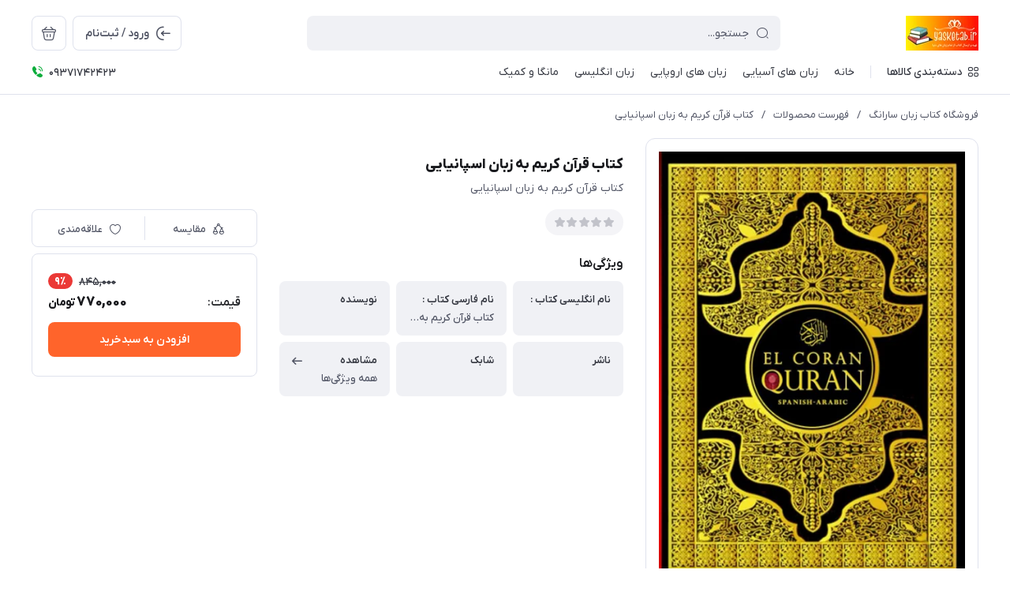

--- FILE ---
content_type: text/html; charset=utf-8
request_url: https://yasketab.ir/product-2300
body_size: 36864
content:
<!DOCTYPE html>
<html dir="rtl" lang="fa" ng-app="siteBuilder.public">

<head>
	<meta charset="UTF-8">
	<meta http-equiv="X-UA-Compatible" content="IE=edge">
	<title>کتاب قرآن کریم به زبان اسپانیایی | فروشگاه کتاب زبان سارانگ</title>
	<meta name="keywords" content="">
	<meta name="description" content="کتاب قرآن کریم به زبان اسپانیایی">
	<meta property="og:title" content="کتاب قرآن کریم به زبان اسپانیایی">
	<meta property="og:description" content="کتاب قرآن کریم به زبان اسپانیایی">
	<meta property="og:url" content="https://yasketab.ir/product-2300">
	<meta property="og:site_name" content="فروشگاه کتاب زبان سارانگ">
	<meta property="og:image" content='/uploads/products/d5693f.jpg?m=crop&w=200&h=200&q=veryhigh'>
	<meta name="twitter:url" content="https://yasketab.ir/product-2300">
	<meta name="twitter:title" content="کتاب قرآن کریم به زبان اسپانیایی | فروشگاه کتاب زبان سارانگ">
	<meta name="twitter:description" content="کتاب قرآن کریم به زبان اسپانیایی">
	<meta name="viewport" content="width=device-width, initial-scale=1, maximum-scale=1, user-scalable=yes">
	<link rel="stylesheet" href="/site/resources/fonts/css?family=persian">
	<link rel="stylesheet" href="/themes/custom-127e/assets/theme.css?v=1.0">
	
	<link rel="canonical" href="https://yasketab.ir/product-2300">
	<meta name="google-site-verification" content="1gTeEFO4yZ1UhKj8vMQd6TRwqyjj1S6Ak7CQkbKNKUE" />
<meta name="generator" content="Portal Site Builder">
</head>

<body class=' ' ng-class="{'no-scroll':no_scroll}">

	
		<!--navigation-->
		<div class="navigation-space"></div>
<div class="navbar bg-white lg:pb-8 fixed inset-x-0 top-0 z-999" role="navigation">
	<div class="container">
		<div class="flex justify-between lg:space-x-16 !space-x-reverse py-12 lg:pt-20 lg:pb-12 items-center flex-wrap">
			<a href="/" class="shrink-0">
				
	<img src="/uploads/logo/055661.png?m=thumb&h=44&q=high" class="max-h-40 lg:max-h-44 w-auto block" alt="فروشگاه کتاب زبان سارانگ">


			</a>
			<button type="button" class="mobile-menu-btn btn btn-white btn-sm btn-icon !text-gray lg:hidden relative group" aria-label="منو">
				<i class="icon-menu text-xl flex items-center justify-center absolute inset-x-0 inset-y-0 opacity-100 scale-100 group-[.active]:opacity-0 group-[.active]:scale-50 transition-all"></i>
				<i class="icon-close text-xs pt-2 flex items-center justify-center absolute inset-x-0 inset-y-0 opacity-0 scale-50 group-[.active]:opacity-100 group-[.active]:scale-100 transition-all"></i>
			</button>
			<form class="navbar-search grow w-full lg:max-w-[600px] relative" action="/site/search" dynamic-search="" autocomplete="off">
				<div class="pt-10 lg:pt-0">
					
						<div class="relative">
	<i class="icon-search text-gray text-normal h-16 w-16 absolute right-15 inset-y-0 my-auto z-2 pointer-events-none transition-all" ng-class="{'scale-0 opacity-0': loading}"></i>
	<i class="before:loading w-16 h-16 text-xs absolute inset-y-0 right-15 my-auto transition-all is-loading z-2 before:border-2 before:border-blue scale-125 opacity-0" ng-class="{'!scale-100 !opacity-100': loading}"></i>
	<input type="text" name="q" class="form-control relative z-1 pr-40" maxlength="100" ng-model="query" ng-model-options="{debounce:500}" ng-focus="searchFocused=true" ng-blur="searchFocused=false" ng-class="{'active': searchFocused||searchMouseover}" placeholder="جستجو...">
</div>
<div class="inset-x-0 top-full mt-10 shadow-dropdown absolute rounded bg-white p-20 z-999" ng-mouseover="searchMouseover=true" ng-mouseleave="searchMouseover=false" ng-class="{'hidden': !items.length || (!searchFocused&&!searchMouseover)}" auto-show="">
	<a ng-href="{{item.url}}" class="flex items-center border-b pb-16 mb-16 last:border-none last:pb-0 last:mb-0" ng-repeat="item in items">
		<img ng-src="{{item.image}}?m=crop&w=48&h=48&q=high" class="rounded ml-12" ng-show="item.image">
		<img src="/site/resources/images/empty.jpg?m=crop&w=48&h=48&q=high" class="rounded ml-12" ng-show="!item.image">
		<div class=" pt-2">
			<span class="text-xs text-dark font-medium leading-xs block" ng-bind="item.title"></span>
		</div>
	</a>
</div>
					
				</div>
			</form>
			<ul class="hidden lg:flex space-x-8 flex-row-reverse">
				
					<li>
						<div class="relative" cart="">
							<a href="/site/cart" class="btn btn-icon btn-white icon-bag text-xl" data-drawer="#cart-drawer" aria-label="سبد خرید"></a>
							<span class="absolute -right-4 -top-4 bg-primary text-white text-[11px] leading-1 pt-4 pb-1 font-semibold rounded-xs min-w-16 text-center px-4 fa-numbers" auto-show="" ng-show="model.quantity > 0" ng-bind="model.quantity || 0"></span>
						</div>
					</li>
				
				<li>
					
						<a href="/site/signin" class="btn btn-white flex items-center py-10">
							<i class="icon-login text-2xl ml-7 -mr-4"></i>
							<span class="pt-2">ورود / ثبت‌نام</span>
						</a>
					
					
				</li>
			</ul>

		</div>
		<div class="navbar-content hidden lg:block">
			<nav class="flex leading-[22px] pb-6 pt-1 items-center">
				
					<div class="megamenu-holder relative before:w-[880px] before:top-full before:absolute before:hidden before:h-14 hover:before:block before:right-0">
						<div class="flex items-center py-2 text-dark megamenu-btn cursor-pointer">
							<i class="icon-category ml-7"></i>
							<span class="pt-2 font-medium">دسته‌بندی کالاها</span>
						</div>
						<div class="megamenu absolute top-full mt-14 border-t rounded-b right-0 bg-white w-[900px] min-h-[400px] max-h-[60vh] z-999 overflow-hidden">
							<div class="flex grow overflow-hidden">
								<ul class="megamenu-items bg-light w-[220px] shrink-0 overflow-y-auto overflow-x-hidden pt-8 pb-12">
									
										<li>
											<a href="/english" class="megamenu-item">
												زبان انگلیسی
											</a>
										</li>
									
										<li>
											<a href="/europe" class="megamenu-item">
												زبان های اروپایی
											</a>
										</li>
									
										<li>
											<a href="/asian" class="megamenu-item">
												زبان های آسیایی
											</a>
										</li>
									
										<li>
											<a href="/store-6" class="megamenu-item">
												سایر رشته های دانشگاهی
											</a>
										</li>
									
										<li>
											<a href="/store-8" class="megamenu-item">
												عمومی
											</a>
										</li>
									
										<li>
											<a href="/store-7" class="megamenu-item">
												کمک درسی
											</a>
										</li>
									
										<li>
											<a href="/manga" class="megamenu-item">
												مانگا و کمیک
											</a>
										</li>
									
										<li>
											<a href="/store-150" class="megamenu-item">
												سایر دسته بندی ها
											</a>
										</li>
									
								</ul>
								<div class="relative grow">
									
										<div class="megamenu-content">
											
												
													<div>
														<a href="/english/store-76" class="block text-dark text-xs font-semibold" target="_self">
															کتاب های آموزشی (Course)
														</a>
														
															<ul class="space-y-3 text-2xs text-dark mt-8">
																
																	<li>
																		<a href="/english/store-76/store-82" class="block text-gray py-3" target="_self">
																			کتاب آموزش زبان بزرگسالان
																		</a>
																	</li>
																	
																
																	<li>
																		<a href="/english/store-76/store-83" class="block text-gray py-3" target="_self">
																			کتاب آموزش زبان نوجوانان
																		</a>
																	</li>
																	
																
																	<li>
																		<a href="/english/store-76/store-84" class="block text-gray py-3" target="_self">
																			کتاب آموزش زبان کودکان
																		</a>
																	</li>
																	
																
																	<li>
																		<a href="/english/store-76/store-85" class="block text-gray py-3" target="_self">
																			کتاب معلم
																		</a>
																	</li>
																	
																
																	<li>
																		<a href="/english/store-76/store-86" class="block text-gray py-3" target="_self">
																			خودآموز انگلیسی (مطالعه خودخوان)
																		</a>
																	</li>
																	
																
															</ul>
														
													</div>
												
													<div>
														<a href="/english/skills" class="block text-dark text-xs font-semibold" target="_self">
															مهارت های زبان انگلیسی
														</a>
														
															<ul class="space-y-3 text-2xs text-dark mt-8">
																
																	<li>
																		<a href="/english/skills/reading" class="block text-gray py-3" target="_self">
																			مهارت خواندن (Reading)
																		</a>
																	</li>
																	
																
																	<li>
																		<a href="/english/skills/writing" class="block text-gray py-3" target="_self">
																			مهارت نوشتن (Writing)
																		</a>
																	</li>
																	
																
																	<li>
																		<a href="/english/skills/listening" class="block text-gray py-3" target="_self">
																			مهارت شنیداری (Listening)
																		</a>
																	</li>
																	
																
																	<li>
																		<a href="/english/skills/speaking" class="block text-gray py-3" target="_self">
																			مهارت گفتاری (Speaking)
																		</a>
																	</li>
																	
																
																	<li>
																		<a href="/english/skills/conversation" class="block text-gray py-3" target="_self">
																			مهارت مکالمه (Conversation)
																		</a>
																	</li>
																	
																
																	<li>
																		<a href="/english/skills/calligraphy" class="block text-gray py-3" target="_self">
																			خوشنویسی (Calligraphy)
																		</a>
																	</li>
																	
																
																	<li>
																		<a href="/english/skills/vocabulary" class="block text-gray py-3" target="_self">
																			واژگان VOCABULARY
																		</a>
																	</li>
																	
																
																	<li>
																		<a href="/english/skills/grammar" class="block text-gray py-3" target="_self">
																			دستور زبان Grammar
																		</a>
																	</li>
																	
																
																	<li>
																		<a href="/english/skills/store-95" class="block text-gray py-3" target="_self">
																			اصطلاحات IDOMS
																		</a>
																	</li>
																	
																
																	<li>
																		<a href="/english/skills/store-96" class="block text-gray py-3" target="_self">
																			مهارت Pronuncation
																		</a>
																	</li>
																	
																
																	<li>
																		<a href="/english/skills/verb" class="block text-gray py-3" target="_self">
																			آموزش افعال Verbs
																		</a>
																	</li>
																	
																
															</ul>
														
													</div>
												
													<div>
														<a href="/english/store-78" class="block text-dark text-xs font-semibold" target="_self">
															آزمون ها
														</a>
														
															<ul class="space-y-3 text-2xs text-dark mt-8">
																
																	<li>
																		<a href="/english/store-78/ielts" class="block text-gray py-3" target="_self">
																			کتاب های آیلتس IELTS
																		</a>
																	</li>
																	
																
																	<li>
																		<a href="/english/store-78/toefl" class="block text-gray py-3" target="_self">
																			کتاب های تافل TOEFL
																		</a>
																	</li>
																	
																
																	<li>
																		<a href="/english/store-78/gre" class="block text-gray py-3" target="_self">
																			کتاب های GRE (جی آر ای)
																		</a>
																	</li>
																	
																
																	<li>
																		<a href="/english/store-78/store-101" class="block text-gray py-3" target="_self">
																			کتاب های SAT (اس ای تی)
																		</a>
																	</li>
																	
																
																	<li>
																		<a href="/english/store-78/store-102" class="block text-gray py-3" target="_self">
																			کتاب های PTE (پی تی ای)
																		</a>
																	</li>
																	
																
																	<li>
																		<a href="/english/store-78/store-103" class="block text-gray py-3" target="_self">
																			کتاب های GMAT (جی مت)
																		</a>
																	</li>
																	
																
																	<li>
																		<a href="/english/store-78/store-104" class="block text-gray py-3" target="_self">
																			کتاب های FCE (اف سی ای)
																		</a>
																	</li>
																	
																
																	<li>
																		<a href="/english/store-78/store-105" class="block text-gray py-3" target="_self">
																			سایر آزمون های زبان
																		</a>
																	</li>
																	
																
															</ul>
														
													</div>
												
													<div>
														<a href="/english/novel" class="block text-dark text-xs font-semibold" target="_self">
															رمان انگلیسی / Novels
														</a>
														
															<ul class="space-y-3 text-2xs text-dark mt-8">
																
																	<li>
																		<a href="/english/novel/store-110" class="block text-gray py-3" target="_self">
																			عاشقانه
																		</a>
																	</li>
																	
																
																	<li>
																		<a href="/english/novel/store-111" class="block text-gray py-3" target="_self">
																			کلاسیک و ادبی
																		</a>
																	</li>
																	
																
																	<li>
																		<a href="/english/novel/store-112" class="block text-gray py-3" target="_self">
																			معمایی جنایی
																		</a>
																	</li>
																	
																
																	<li>
																		<a href="/english/novel/store-113" class="block text-gray py-3" target="_self">
																			فانتزی
																		</a>
																	</li>
																	
																
																	<li>
																		<a href="/english/novel/store-114" class="block text-gray py-3" target="_self">
																			ترسناک
																		</a>
																	</li>
																	
																
																	<li>
																		<a href="/english/novel/store-115" class="block text-gray py-3" target="_self">
																			بیوگرافی یا زندگی نامه
																		</a>
																	</li>
																	
																
																	<li>
																		<a href="/english/novel/store-116" class="block text-gray py-3" target="_self">
																			انگیزشی و موفقیت
																		</a>
																	</li>
																	
																
																	<li>
																		<a href="/english/novel/store-117" class="block text-gray py-3" target="_self">
																			ادبیات داستانی
																		</a>
																	</li>
																	
																
																	<li>
																		<a href="/english/novel/store-118" class="block text-gray py-3" target="_self">
																			تاریخی
																		</a>
																	</li>
																	
																
																	<li>
																		<a href="/english/novel/store-119" class="block text-gray py-3" target="_self">
																			علمی
																		</a>
																	</li>
																	
																
																	<li>
																		<a href="/english/novel/store-120" class="block text-gray py-3" target="_self">
																			سایر ژانرها
																		</a>
																	</li>
																	
																
															</ul>
														
													</div>
												
													<div>
														<a href="/english/store-80" class="block text-dark text-xs font-semibold" target="_self">
															کتاب های دانشگاهی
														</a>
														
															<ul class="space-y-3 text-2xs text-dark mt-8">
																
																	<li>
																		<a href="/english/store-80/store-121" class="block text-gray py-3" target="_self">
																			کتاب‌های آموزش روش تدریس معلمان
																		</a>
																	</li>
																	
																
																	<li>
																		<a href="/english/store-80/store-122" class="block text-gray py-3" target="_self">
																			ترجمه TRANSLATION
																		</a>
																	</li>
																	
																
																	<li>
																		<a href="/english/store-80/store-123" class="block text-gray py-3" target="_self">
																			زبان شناسی LINGUISTICS
																		</a>
																	</li>
																	
																
																	<li>
																		<a href="/english/store-80/store-124" class="block text-gray py-3" target="_self">
																			ادبیات LITERATURE
																		</a>
																	</li>
																	
																
																	<li>
																		<a href="/english/store-80/store-125" class="block text-gray py-3" target="_self">
																			سایر کتاب های دانشگاهی
																		</a>
																	</li>
																	
																
															</ul>
														
													</div>
												
													<div>
														<a href="/english/store-81" class="block text-dark text-xs font-semibold" target="_self">
															سایر دسته بندی ها
														</a>
														
															<ul class="space-y-3 text-2xs text-dark mt-8">
																
																	<li>
																		<a href="/english/store-81/store-106" class="block text-gray py-3" target="_self">
																			انگلیسی برای تجارت و اهداف خاص
																		</a>
																	</li>
																	
																
																	<li>
																		<a href="/english/store-81/store-107" class="block text-gray py-3" target="_self">
																			فرهنگ لغت / Dictionary
																		</a>
																	</li>
																	
																
																	<li>
																		<a href="/english/store-81/store-108" class="block text-gray py-3" target="_self">
																			تالیفی انگلیسی فارسی
																		</a>
																	</li>
																	
																
																	<li>
																		<a href="/english/store-81/store-109" class="block text-gray py-3" target="_self">
																			داستان کوتاه انگلیسی / SHORT STORIES
																		</a>
																	</li>
																	
																
															</ul>
														
													</div>
												
											
										</div>
									
										<div class="megamenu-content">
											
												
													<div>
														<a href="/europe/german" class="block text-dark text-xs font-semibold" target="_self">
															آلمانی
														</a>
														
															<ul class="space-y-3 text-2xs text-dark mt-8">
																
																	<li>
																		<a href="/europe/german/store-35" class="block text-gray py-3" target="_self">
																			آموزش بزرگسالان آلمانی
																		</a>
																	</li>
																	
																
																	<li>
																		<a href="/europe/german/store-36" class="block text-gray py-3" target="_self">
																			آموزش کودکان آلمانی
																		</a>
																	</li>
																	
																
																	<li>
																		<a href="/europe/german/store-37" class="block text-gray py-3" target="_self">
																			تالیفی آلمانی فارسی
																		</a>
																	</li>
																	
																
																	<li>
																		<a href="/europe/german/store-38" class="block text-gray py-3" target="_self">
																			خودآموز آلمانی (مطالعه خودخوان)
																		</a>
																	</li>
																	
																
																	<li>
																		<a href="/europe/german/dictionary" class="block text-gray py-3" target="_self">
																			دیکشنری و فرهنگ لغت آلمانی
																		</a>
																	</li>
																	
																
																	<li>
																		<a href="/europe/german/store-40" class="block text-gray py-3" target="_self">
																			داستان و رمان آلمانی
																		</a>
																	</li>
																	
																
																	<li>
																		<a href="/europe/german/store-41" class="block text-gray py-3" target="_self">
																			مهارت شنیداری و گفتاری آلمانی
																		</a>
																	</li>
																	
																
																	<li>
																		<a href="/europe/german/store-42" class="block text-gray py-3" target="_self">
																			مهارت خواندن و نوشتن آلمانی
																		</a>
																	</li>
																	
																
																	<li>
																		<a href="/europe/german/grammar" class="block text-gray py-3" target="_self">
																			دستور زبان (گرامر) آلمانی
																		</a>
																	</li>
																	
																
																	<li>
																		<a href="/europe/german/verb" class="block text-gray py-3" target="_self">
																			صرف فعل آلمانی
																		</a>
																	</li>
																	
																
																	<li>
																		<a href="/europe/german/store-45" class="block text-gray py-3" target="_self">
																			لغات و اصطلاحات آلمانی
																		</a>
																	</li>
																	
																
															</ul>
														
													</div>
												
													<div>
														<a href="/europe/french" class="block text-dark text-xs font-semibold" target="_self">
															فرانسه
														</a>
														
															<ul class="space-y-3 text-2xs text-dark mt-8">
																
																	<li>
																		<a href="/europe/french/store-176" class="block text-gray py-3" target="_self">
																			آموزش بزرگسالان فرانسه
																		</a>
																	</li>
																	
																
																	<li>
																		<a href="/europe/french/store-181" class="block text-gray py-3" target="_self">
																			آموزش کودکان فرانسه
																		</a>
																	</li>
																	
																
																	<li>
																		<a href="/europe/french/skills" class="block text-gray py-3" target="_self">
																			مهارت های زبان فرانسه
																		</a>
																	</li>
																	
																	<li>
																		<a href="/europe/french/skills/store-178" class="block text-gray py-3" target="_self">
																			مهارت شنیداری و گفتاری فرانسه
																		</a>
																	</li>
																	
																
																	<li>
																		<a href="/europe/french/skills/store-180" class="block text-gray py-3" target="_self">
																			مهارت مکالمه فرانسه
																		</a>
																	</li>
																	
																
																	<li>
																		<a href="/europe/french/skills/store-179" class="block text-gray py-3" target="_self">
																			مهارت خواندن و نوشتن فرانسه
																		</a>
																	</li>
																	
																
																	<li>
																		<a href="/europe/french/skills/verb" class="block text-gray py-3" target="_self">
																			صرف فعل فرانسه
																		</a>
																	</li>
																	
																
																
																	<li>
																		<a href="/europe/french/store-182" class="block text-gray py-3" target="_self">
																			تالیفی فرانسه فارسی
																		</a>
																	</li>
																	
																
																	<li>
																		<a href="/europe/french/store-183" class="block text-gray py-3" target="_self">
																			خودآموز فرانسه (مطالعه خودخوان)
																		</a>
																	</li>
																	
																
																	<li>
																		<a href="/europe/french/dictionary" class="block text-gray py-3" target="_self">
																			دیکشنری و فرهنگ لغت فرانسه
																		</a>
																	</li>
																	
																
																	<li>
																		<a href="/europe/french/store-185" class="block text-gray py-3" target="_self">
																			لغات و اصطلاحات فرانسه
																		</a>
																	</li>
																	
																
																	<li>
																		<a href="/europe/french/grammar" class="block text-gray py-3" target="_self">
																			دستور زبان (گرامر) فرانسه
																		</a>
																	</li>
																	
																
																	<li>
																		<a href="/europe/french/novel" class="block text-gray py-3" target="_self">
																			داستان و رمان فرانسه
																		</a>
																	</li>
																	
																
															</ul>
														
													</div>
												
													<div>
														<a href="/europe/spanish" class="block text-dark text-xs font-semibold" target="_self">
															اسپانیایی
														</a>
														
															<ul class="space-y-3 text-2xs text-dark mt-8">
																
																	<li>
																		<a href="/europe/spanish/store-46" class="block text-gray py-3" target="_self">
																			آموزش بزرگسالان اسپانیایی
																		</a>
																	</li>
																	
																
																	<li>
																		<a href="/europe/spanish/store-47" class="block text-gray py-3" target="_self">
																			خودآموز اسپانیایی (مطالعه خودخوان)
																		</a>
																	</li>
																	
																
																	<li>
																		<a href="/europe/spanish/vocabulary" class="block text-gray py-3" target="_self">
																			لغات و اصطلاحات اسپانیایی
																		</a>
																	</li>
																	
																
																	<li>
																		<a href="/europe/spanish/grammar" class="block text-gray py-3" target="_self">
																			دستور زبان (گرامر) اسپانیایی
																		</a>
																	</li>
																	
																
																	<li>
																		<a href="/europe/spanish/dictionary" class="block text-gray py-3" target="_self">
																			دیکشنری و فرهنگ لغت اسپانیایی
																		</a>
																	</li>
																	
																
																	<li>
																		<a href="/europe/spanish/store-52" class="block text-gray py-3" target="_self">
																			مهارت خواندن و نوشتن اسپانیایی
																		</a>
																	</li>
																	
																
																	<li>
																		<a href="/europe/spanish/store-53" class="block text-gray py-3" target="_self">
																			تالیفی اسپانیایی فارسی
																		</a>
																	</li>
																	
																
																	<li>
																		<a href="/europe/spanish/store-54" class="block text-gray py-3" target="_self">
																			مهارت مکالمه و شنیداری و گفتاری اسپانیایی
																		</a>
																	</li>
																	
																
																	<li>
																		<a href="/europe/spanish/store-55" class="block text-gray py-3" target="_self">
																			داستان و رمان اسپانیایی
																		</a>
																	</li>
																	
																
																	<li>
																		<a href="/europe/spanish/store-56" class="block text-gray py-3" target="_self">
																			کتب مربوط به مشاغل و رشته های دانشگاهی
																		</a>
																	</li>
																	
																
															</ul>
														
													</div>
												
													<div>
														<a href="/europe/italian" class="block text-dark text-xs font-semibold" target="_self">
															ایتالیایی
														</a>
														
															<ul class="space-y-3 text-2xs text-dark mt-8">
																
																	<li>
																		<a href="/europe/italian/store-140" class="block text-gray py-3" target="_self">
																			آموزش بزرگسالان ایتالیایی
																		</a>
																	</li>
																	
																
																	<li>
																		<a href="/europe/italian/store-141" class="block text-gray py-3" target="_self">
																			تالیفی ایتالیایی فارسی
																		</a>
																	</li>
																	
																
																	<li>
																		<a href="/europe/italian/store-142" class="block text-gray py-3" target="_self">
																			خودآموز ایتالیایی (مطالعه خودخوان)
																		</a>
																	</li>
																	
																
																	<li>
																		<a href="/europe/italian/dictionary" class="block text-gray py-3" target="_self">
																			دیکشنری و فرهنگ لغت ایتالیایی
																		</a>
																	</li>
																	
																
																	<li>
																		<a href="/europe/italian/store-144" class="block text-gray py-3" target="_self">
																			دستور زبان (گرامر) ایتالیایی
																		</a>
																	</li>
																	
																
																	<li>
																		<a href="/europe/italian/store-145" class="block text-gray py-3" target="_self">
																			لغات و اصطلاحات ایتالیایی
																		</a>
																	</li>
																	
																
																	<li>
																		<a href="/europe/italian/store-146" class="block text-gray py-3" target="_self">
																			مهارت شنیداری و گفتاری ایتالیایی
																		</a>
																	</li>
																	
																
																	<li>
																		<a href="/europe/italian/store-147" class="block text-gray py-3" target="_self">
																			مهارت خواندن و نوشتن ایتالیایی
																		</a>
																	</li>
																	
																
																	<li>
																		<a href="/europe/italian/store-148" class="block text-gray py-3" target="_self">
																			داستان و رمان ایتالیایی
																		</a>
																	</li>
																	
																
																	<li>
																		<a href="/europe/italian/store-149" class="block text-gray py-3" target="_self">
																			صرف فعل ایتالیایی
																		</a>
																	</li>
																	
																
															</ul>
														
													</div>
												
													<div>
														<a href="/europe/dutch" class="block text-dark text-xs font-semibold" target="_self">
															هلندی
														</a>
														
													</div>
												
													<div>
														<a href="/europe/swedish" class="block text-dark text-xs font-semibold" target="_self">
															سوئدی
														</a>
														
													</div>
												
													<div>
														<a href="/europe/danish" class="block text-dark text-xs font-semibold" target="_self">
															دانمارکی
														</a>
														
													</div>
												
													<div>
														<a href="/europe/norwegian" class="block text-dark text-xs font-semibold" target="_self">
															نروژی
														</a>
														
													</div>
												
													<div>
														<a href="/europe/greek" class="block text-dark text-xs font-semibold" target="_self">
															یونانی
														</a>
														
													</div>
												
													<div>
														<a href="/europe/polish" class="block text-dark text-xs font-semibold" target="_self">
															لهستانی
														</a>
														
															<ul class="space-y-3 text-2xs text-dark mt-8">
																
																	<li>
																		<a href="/europe/polish/store-203" class="block text-gray py-3" target="_self">
																			دیکشنری و فرهنگ لغت لهستانی
																		</a>
																	</li>
																	
																
															</ul>
														
													</div>
												
													<div>
														<a href="/europe/albanian" class="block text-dark text-xs font-semibold" target="_self">
															آلبانیایی
														</a>
														
													</div>
												
													<div>
														<a href="/europe/portuguese" class="block text-dark text-xs font-semibold" target="_self">
															پرتغالی
														</a>
														
															<ul class="space-y-3 text-2xs text-dark mt-8">
																
																	<li>
																		<a href="/europe/portuguese/store-202" class="block text-gray py-3" target="_self">
																			دیکشنری و فرهنگ لغت پرتغالی
																		</a>
																	</li>
																	
																
															</ul>
														
													</div>
												
													<div>
														<a href="/europe/finnish" class="block text-dark text-xs font-semibold" target="_self">
															فنلاندی
														</a>
														
													</div>
												
													<div>
														<a href="/europe/ukrainian" class="block text-dark text-xs font-semibold" target="_self">
															اکراینی
														</a>
														
													</div>
												
													<div>
														<a href="/europe/hungarian" class="block text-dark text-xs font-semibold" target="_self">
															مجاری
														</a>
														
													</div>
												
													<div>
														<a href="/europe/serbian" class="block text-dark text-xs font-semibold" target="_self">
															صربستانی
														</a>
														
													</div>
												
													<div>
														<a href="/europe/romanian" class="block text-dark text-xs font-semibold" target="_self">
															رومانیایی
														</a>
														
													</div>
												
													<div>
														<a href="/europe/bulgarian" class="block text-dark text-xs font-semibold" target="_self">
															بلغاری
														</a>
														
													</div>
												
													<div>
														<a href="/europe/icelandic" class="block text-dark text-xs font-semibold" target="_self">
															ایسلندی
														</a>
														
													</div>
												
													<div>
														<a href="/europe/czech" class="block text-dark text-xs font-semibold" target="_self">
															چکی
														</a>
														
													</div>
												
													<div>
														<a href="/europe/slovak" class="block text-dark text-xs font-semibold" target="_self">
															اسلواکی
														</a>
														
													</div>
												
											
										</div>
									
										<div class="megamenu-content">
											
												
													<div>
														<a href="/asian/korean" class="block text-dark text-xs font-semibold" target="_self">
															کره ای
														</a>
														
															<ul class="space-y-3 text-2xs text-dark mt-8">
																
																	<li>
																		<a href="/asian/korean/store-23" class="block text-gray py-3" target="_self">
																			خودآموز کره ای (مطالعه خودخوان)
																		</a>
																	</li>
																	
																
																	<li>
																		<a href="/asian/korean/vocabulary" class="block text-gray py-3" target="_self">
																			لغات و اصطلاحات کره ای
																		</a>
																	</li>
																	
																
																	<li>
																		<a href="/asian/korean/grammar" class="block text-gray py-3" target="_self">
																			دستور زبان (گرامر) کره ای
																		</a>
																	</li>
																	
																
																	<li>
																		<a href="/asian/korean/stories" class="block text-gray py-3" target="_self">
																			داستان و رمان کره ای
																		</a>
																	</li>
																	
																
																	<li>
																		<a href="/asian/korean/textbook" class="block text-gray py-3" target="_self">
																			آموزش بزرگسالان کره ای
																		</a>
																	</li>
																	
																
																	<li>
																		<a href="/asian/korean/store-28" class="block text-gray py-3" target="_self">
																			تالیفی کره ای فارسی
																		</a>
																	</li>
																	
																
																	<li>
																		<a href="/asian/korean/topik" class="block text-gray py-3" target="_self">
																			آزمون زبان کره ای TOPIK
																		</a>
																	</li>
																	
																
																	<li>
																		<a href="/asian/korean/dictionary" class="block text-gray py-3" target="_self">
																			دیکشنری و فرهنگ لغت کره ای
																		</a>
																	</li>
																	
																
																	<li>
																		<a href="/asian/korean/store-31" class="block text-gray py-3" target="_self">
																			مهارت گفتاری و شنیداری کره ای
																		</a>
																	</li>
																	
																
																	<li>
																		<a href="/asian/korean/store-32" class="block text-gray py-3" target="_self">
																			مهارت خواندن و نوشتن کره ای
																		</a>
																	</li>
																	
																
																	<li>
																		<a href="/asian/korean/scripts" class="block text-gray py-3" target="_self">
																			کتب فیلم و سریال و بازیگران
																		</a>
																	</li>
																	
																
																	<li>
																		<a href="/asian/korean/store-34" class="block text-gray py-3" target="_self">
																			اشعار و ادبیات و فرهنگ کره ای
																		</a>
																	</li>
																	
																
																	<li>
																		<a href="/asian/korean/store-193" class="block text-gray py-3" target="_self">
																			کتاب تمرین (ورک بوک) کره ای
																		</a>
																	</li>
																	
																
																	<li>
																		<a href="/asian/korean/store-194" class="block text-gray py-3" target="_self">
																			بیزینس و مشاغل و رشته های دانشگاهی
																		</a>
																	</li>
																	
																
																	<li>
																		<a href="/asian/korean/store-195" class="block text-gray py-3" target="_self">
																			مجموعه آموزشی تصویری کره ای
																		</a>
																	</li>
																	
																
																	<li>
																		<a href="/asian/korean/store-196" class="block text-gray py-3" target="_self">
																			کتب کیپاپ و آیدل های کره ای
																		</a>
																	</li>
																	
																
																	<li>
																		<a href="/asian/korean/store-223" class="block text-gray py-3" target="_self">
																			محصولات کیپاپی
																		</a>
																	</li>
																	
																
															</ul>
														
													</div>
												
													<div>
														<a href="/asian/chinese" class="block text-dark text-xs font-semibold" target="_self">
															چینی
														</a>
														
															<ul class="space-y-3 text-2xs text-dark mt-8">
																
																	<li>
																		<a href="/asian/chinese/store-58" class="block text-gray py-3" target="_self">
																			آموزش بزرگسالان چینی
																		</a>
																	</li>
																	
																
																	<li>
																		<a href="/asian/chinese/store-59" class="block text-gray py-3" target="_self">
																			آموزش کودکان چینی
																		</a>
																	</li>
																	
																
																	<li>
																		<a href="/asian/chinese/store-60" class="block text-gray py-3" target="_self">
																			دستور زبان (گرامر) چینی
																		</a>
																	</li>
																	
																
																	<li>
																		<a href="/asian/chinese/store-61" class="block text-gray py-3" target="_self">
																			لغات و اصطلاحات چینی
																		</a>
																	</li>
																	
																
																	<li>
																		<a href="/asian/chinese/store-62" class="block text-gray py-3" target="_self">
																			خودآموز چینی (مطالعه خودخوان)
																		</a>
																	</li>
																	
																
																	<li>
																		<a href="/asian/chinese/store-63" class="block text-gray py-3" target="_self">
																			مهارت خواندن و نوشتن چینی
																		</a>
																	</li>
																	
																
																	<li>
																		<a href="/asian/chinese/store-64" class="block text-gray py-3" target="_self">
																			مهارت شنیداری و گفتاری چینی
																		</a>
																	</li>
																	
																
																	<li>
																		<a href="/asian/chinese/store-65" class="block text-gray py-3" target="_self">
																			داستان و رمان چینی
																		</a>
																	</li>
																	
																
																	<li>
																		<a href="/asian/chinese/store-66" class="block text-gray py-3" target="_self">
																			آزمون های زبان چینی
																		</a>
																	</li>
																	
																
																	<li>
																		<a href="/asian/chinese/store-67" class="block text-gray py-3" target="_self">
																			کتب تجارت و مشاغل چینی
																		</a>
																	</li>
																	
																
																	<li>
																		<a href="/asian/chinese/dictionary" class="block text-gray py-3" target="_self">
																			دیکشنری چینی
																		</a>
																	</li>
																	
																
																	<li>
																		<a href="/asian/chinese/store-190" class="block text-gray py-3" target="_self">
																			تالیفی چینی فارسی
																		</a>
																	</li>
																	
																
																	<li>
																		<a href="/asian/chinese/store-207" class="block text-gray py-3" target="_self">
																			مجموعه آموزشی تصویری چینی
																		</a>
																	</li>
																	
																
															</ul>
														
													</div>
												
													<div>
														<a href="/asian/japanese" class="block text-dark text-xs font-semibold" target="_self">
															ژاپنی
														</a>
														
															<ul class="space-y-3 text-2xs text-dark mt-8">
																
																	<li>
																		<a href="/asian/japanese/store-69" class="block text-gray py-3" target="_self">
																			خودآموز ژاپنی (مطالعه خودخوان)
																		</a>
																	</li>
																	
																
																	<li>
																		<a href="/asian/japanese/store-70" class="block text-gray py-3" target="_self">
																			آموزش بزرگسالان ژاپنی
																		</a>
																	</li>
																	
																
																	<li>
																		<a href="/asian/japanese/store-71" class="block text-gray py-3" target="_self">
																			دستور زبان (گرامر) ژاپنی
																		</a>
																	</li>
																	
																
																	<li>
																		<a href="/asian/japanese/store-72" class="block text-gray py-3" target="_self">
																			لغات و اصطلاحات ژاپنی
																		</a>
																	</li>
																	
																
																	<li>
																		<a href="/asian/japanese/store-73" class="block text-gray py-3" target="_self">
																			تالیفی ژاپنی فارسی
																		</a>
																	</li>
																	
																
																	<li>
																		<a href="/asian/japanese/store-74" class="block text-gray py-3" target="_self">
																			داستان و رمان ژاپنی
																		</a>
																	</li>
																	
																
																	<li>
																		<a href="/asian/japanese/store-75" class="block text-gray py-3" target="_self">
																			کتب آزمون ژاپنی JLPT
																		</a>
																	</li>
																	
																
																	<li>
																		<a href="/asian/japanese/dictionary" class="block text-gray py-3" target="_self">
																			دیکشنری و فرهنگ لغت ژاپنی
																		</a>
																	</li>
																	
																
																	<li>
																		<a href="/asian/japanese/store-127" class="block text-gray py-3" target="_self">
																			مهارت خواندن و نوشتن ژاپنی
																		</a>
																	</li>
																	
																
																	<li>
																		<a href="/asian/japanese/store-128" class="block text-gray py-3" target="_self">
																			مهارت شنیداری و گفتاری ژاپنی
																		</a>
																	</li>
																	
																
																	<li>
																		<a href="/asian/japanese/store-129" class="block text-gray py-3" target="_self">
																			مجموعه آموزشی تصویری ژاپنی
																		</a>
																	</li>
																	
																
																	<li>
																		<a href="/asian/japanese/store-205" class="block text-gray py-3" target="_self">
																			مانگا ژاپنی
																		</a>
																	</li>
																	
																
															</ul>
														
													</div>
												
													<div>
														<a href="/asian/turkish" class="block text-dark text-xs font-semibold" target="_self">
															ترکی استانبولی
														</a>
														
															<ul class="space-y-3 text-2xs text-dark mt-8">
																
																	<li>
																		<a href="/asian/turkish/store-132" class="block text-gray py-3" target="_self">
																			آموزش بزرگسالان ترکی
																		</a>
																	</li>
																	
																
																	<li>
																		<a href="/asian/turkish/store-133" class="block text-gray py-3" target="_self">
																			آموزش کودکان ترکی
																		</a>
																	</li>
																	
																
																	<li>
																		<a href="/asian/turkish/store-134" class="block text-gray py-3" target="_self">
																			تالیفی ترکی فارسی
																		</a>
																	</li>
																	
																
																	<li>
																		<a href="/asian/turkish/store-135" class="block text-gray py-3" target="_self">
																			خودآموز ترکی (مطالعه خودخوان)
																		</a>
																	</li>
																	
																
																	<li>
																		<a href="/asian/turkish/store-136" class="block text-gray py-3" target="_self">
																			دستور زبان (گرامر) ترکی استانبولی
																		</a>
																	</li>
																	
																
																	<li>
																		<a href="/asian/turkish/dictionary" class="block text-gray py-3" target="_self">
																			دیکشنری و فرهنگ لغت ترکی
																		</a>
																	</li>
																	
																
																	<li>
																		<a href="/asian/turkish/store-138" class="block text-gray py-3" target="_self">
																			لغات و اصطلاحات ترکی
																		</a>
																	</li>
																	
																
																	<li>
																		<a href="/asian/turkish/store-139" class="block text-gray py-3" target="_self">
																			رمان و داستان ترکی
																		</a>
																	</li>
																	
																
															</ul>
														
													</div>
												
													<div>
														<a href="/asian/arabic" class="block text-dark text-xs font-semibold" target="_self">
															عربی
														</a>
														
															<ul class="space-y-3 text-2xs text-dark mt-8">
																
																	<li>
																		<a href="/asian/arabic/store-151" class="block text-gray py-3" target="_self">
																			آموزش بزرگسالان عربی
																		</a>
																	</li>
																	
																
																	<li>
																		<a href="/asian/arabic/store-152" class="block text-gray py-3" target="_self">
																			آموزش کودکان عربی
																		</a>
																	</li>
																	
																
																	<li>
																		<a href="/asian/arabic/store-153" class="block text-gray py-3" target="_self">
																			تالیفی عربی فارسی
																		</a>
																	</li>
																	
																
																	<li>
																		<a href="/asian/arabic/dictionary" class="block text-gray py-3" target="_self">
																			فرهنگ لغات و دیکشنری عربی
																		</a>
																	</li>
																	
																
																	<li>
																		<a href="/asian/arabic/store-155" class="block text-gray py-3" target="_self">
																			لغات و اصطلاحات عربی
																		</a>
																	</li>
																	
																
																	<li>
																		<a href="/asian/arabic/store-156" class="block text-gray py-3" target="_self">
																			خودآموز عربی (مطالعه خودخوان)
																		</a>
																	</li>
																	
																
																	<li>
																		<a href="/asian/arabic/store-157" class="block text-gray py-3" target="_self">
																			دستور زبان (گرامر) عربی
																		</a>
																	</li>
																	
																
																	<li>
																		<a href="/asian/arabic/store-158" class="block text-gray py-3" target="_self">
																			کتب مربوط به مطالعه قرآن کریم
																		</a>
																	</li>
																	
																
																	<li>
																		<a href="/asian/arabic/store-159" class="block text-gray py-3" target="_self">
																			مهارت خواندن و نوشتن عربی
																		</a>
																	</li>
																	
																
																	<li>
																		<a href="/asian/arabic/store-160" class="block text-gray py-3" target="_self">
																			مهارت شنیداری و گفتاری عربی
																		</a>
																	</li>
																	
																
																	<li>
																		<a href="/asian/arabic/store-161" class="block text-gray py-3" target="_self">
																			داستان و رمان عربی
																		</a>
																	</li>
																	
																
															</ul>
														
													</div>
												
													<div>
														<a href="/asian/russian" class="block text-dark text-xs font-semibold" target="_self">
															روسی
														</a>
														
															<ul class="space-y-3 text-2xs text-dark mt-8">
																
																	<li>
																		<a href="/asian/russian/store-162" class="block text-gray py-3" target="_self">
																			آموزش بزرگسالان روسی
																		</a>
																	</li>
																	
																
																	<li>
																		<a href="/asian/russian/store-163" class="block text-gray py-3" target="_self">
																			تالیفی روسی فارسی
																		</a>
																	</li>
																	
																
																	<li>
																		<a href="/asian/russian/store-164" class="block text-gray py-3" target="_self">
																			خودآموز روسی (مطالعه خودخوان)
																		</a>
																	</li>
																	
																
																	<li>
																		<a href="/asian/russian/store-165" class="block text-gray py-3" target="_self">
																			دستور زبان (گرامر) روسی
																		</a>
																	</li>
																	
																
																	<li>
																		<a href="/asian/russian/dictionary" class="block text-gray py-3" target="_self">
																			دیکشنری و فرهنگ لغت روسی
																		</a>
																	</li>
																	
																
																	<li>
																		<a href="/asian/russian/store-167" class="block text-gray py-3" target="_self">
																			لغات و اصطلاحات روسی
																		</a>
																	</li>
																	
																
																	<li>
																		<a href="/asian/russian/store-168" class="block text-gray py-3" target="_self">
																			مهارت شنیداری و گفتاری روسی
																		</a>
																	</li>
																	
																
																	<li>
																		<a href="/asian/russian/store-169" class="block text-gray py-3" target="_self">
																			مهارت خواندن و نوشتن روسی
																		</a>
																	</li>
																	
																
																	<li>
																		<a href="/asian/russian/store-170" class="block text-gray py-3" target="_self">
																			داستان و رمان روسی
																		</a>
																	</li>
																	
																
															</ul>
														
													</div>
												
													<div>
														<a href="/asian/hindi" class="block text-dark text-xs font-semibold" target="_self">
															هندی
														</a>
														
															<ul class="space-y-3 text-2xs text-dark mt-8">
																
																	<li>
																		<a href="/asian/hindi/store-204" class="block text-gray py-3" target="_self">
																			دیکشنری و فرهنگ لغت هندی
																		</a>
																	</li>
																	
																
															</ul>
														
													</div>
												
													<div>
														<a href="/asian/thai" class="block text-dark text-xs font-semibold" target="_self">
															تایلندی
														</a>
														
													</div>
												
													<div>
														<a href="/asian/store-189" class="block text-dark text-xs font-semibold" target="_self">
															ازبکی
														</a>
														
													</div>
												
													<div>
														<a href="/asian/store-210" class="block text-dark text-xs font-semibold" target="_self">
															گرجی
														</a>
														
													</div>
												
													<div>
														<a href="/asian/vietnamese" class="block text-dark text-xs font-semibold" target="_self">
															ویتنامی
														</a>
														
													</div>
												
													<div>
														<a href="/asian/persian" class="block text-dark text-xs font-semibold" target="_self">
															آموزش زبان فارسی
														</a>
														
															<ul class="space-y-3 text-2xs text-dark mt-8">
																
																	<li>
																		<a href="/asian/persian/persian-translation-novel" class="block text-gray py-3" target="_self">
																			رمان ترجمه شده به فارسی
																		</a>
																	</li>
																	
																
															</ul>
														
													</div>
												
													<div>
														<a href="/asian/indonesian" class="block text-dark text-xs font-semibold" target="_self">
															اندونزیایی
														</a>
														
													</div>
												
											
										</div>
									
										<div class="megamenu-content">
											
										</div>
									
										<div class="megamenu-content">
											
										</div>
									
										<div class="megamenu-content">
											
										</div>
									
										<div class="megamenu-content">
											
												
													<div>
														<a href="/manga/tokyo-ghoul" class="block text-dark text-xs font-semibold" target="_self">
															توکیو غول Tokyo Ghoul
														</a>
														
													</div>
												
													<div>
														<a href="/manga/attack-on-titan" class="block text-dark text-xs font-semibold" target="_self">
															اتک آن تایتان Attack on Titan
														</a>
														
													</div>
												
													<div>
														<a href="/manga/death-note" class="block text-dark text-xs font-semibold" target="_self">
															دفترچه مرگ Death Note
														</a>
														
													</div>
												
													<div>
														<a href="/manga/the-promised-neverland" class="block text-dark text-xs font-semibold" target="_self">
															ناکجا آباد موعود The Promised Neverland
														</a>
														
													</div>
												
													<div>
														<a href="/manga/jujutsu-kaisen" class="block text-dark text-xs font-semibold" target="_self">
															نبرد جادویی Jujutsu Kaisen
														</a>
														
													</div>
												
											
										</div>
									
										<div class="megamenu-content">
											
										</div>
									
								</div>
							</div>
						</div>
					</div>
					<div class="w-1 bg-gray-300 h-16 mx-20"></div>
				
				
					<ul class="navbar-items flex items-center space-x-20 space-x-reverse" role="menu" id="navbar-131464426">
						
							<li class='nav-item  '>
								<a href="/" class='nav-link' itemprop="url" target="_self">
									<span>خانه</span>
								</a>
								
							</li>
						
							<li class='nav-item  '>
								<a href="/asian" class='nav-link' itemprop="url" target="_self">
									<span>زبان های آسیایی</span>
								</a>
								
							</li>
						
							<li class='nav-item  '>
								<a href="/europe" class='nav-link' itemprop="url" target="_self">
									<span>زبان های اروپایی</span>
								</a>
								
							</li>
						
							<li class='nav-item  '>
								<a href="/english" class='nav-link' itemprop="url" target="_self">
									<span>زبان انگلیسی</span>
								</a>
								
							</li>
						
							<li class='nav-item  '>
								<a href="/manga" class='nav-link' itemprop="url" target="_self">
									<span>مانگا و کمیک</span>
								</a>
								
							</li>
						
					</ul>
				
				
					<div class="flex dir-ltr mr-auto items-center py-1">
						<i class="icon-phone-ring text-green text-normal mr-6"></i>
						<span class="text-xs font-medium text-dark fa-numbers pt-4">09371742423</span>
						
					</div>
				
			</nav>
		</div>

	</div>
</div>

<div class="mobile-menu-holder">
	<div class="mobile-menu flex flex-col h-full">
		<div class="px-24 pt-28 pb-20 flex items-center justify-between">
			<a href="/" class="shrink-0">
				
	<img src="/uploads/logo/055661.png?m=thumb&h=44&q=high" class="max-h-40 lg:max-h-44 w-auto block" alt="فروشگاه کتاب زبان سارانگ">


			</a>
			<button type="button" class="mobile-menu-close-btn btn btn-white btn-sm btn-icon !text-gray lg:hidden icon-close text-xs pt-2"></button>
		</div>

		
			<div class="grow overflow-y-auto overflow-x-hidden">
				<ul class="mobile-menu-items px-24 pb-12" role="menu" id="mobile-menu-131464426">
					
						<li class='mobile-menu-item  '>
							<a href="/" class='mobile-menu-link' itemprop="url" target="_self">
								<span>خانه</span>
								
							</a>
							
						</li>
					
						<li class='mobile-menu-item  '>
							<a href="/asian" class='mobile-menu-link' itemprop="url" target="_self">
								<span>زبان های آسیایی</span>
								
							</a>
							
						</li>
					
						<li class='mobile-menu-item  '>
							<a href="/europe" class='mobile-menu-link' itemprop="url" target="_self">
								<span>زبان های اروپایی</span>
								
							</a>
							
						</li>
					
						<li class='mobile-menu-item  '>
							<a href="/english" class='mobile-menu-link' itemprop="url" target="_self">
								<span>زبان انگلیسی</span>
								
							</a>
							
						</li>
					
						<li class='mobile-menu-item  '>
							<a href="/manga" class='mobile-menu-link' itemprop="url" target="_self">
								<span>مانگا و کمیک</span>
								
							</a>
							
						</li>
					
				</ul>
			</div>
		
	</div>
</div>


	<div class="drawer" id="cart-drawer" cart="">
	<div class="drawer-inner flex flex-col">
		<div class="flex items-center border-b px-16 lg:px-20 py-12 lg:py-16">
			<span class="grow font-bold text-normal lg:text-lg text-dark pt-4">سبد خرید</span>
			<button type="button" class="btn btn-icon btn-white icon-close btn-xs lg:btn-sm !pt-2 drawer-close-btn"></button>
		</div>

		<div class="grow flex flex-col overflow-hidden" ng-if="model.items.length">
			<div class="px-16 lg:px-20 py-20 lg:py-24 overflow-y-auto overflow-x-hidden">
				<div class="pb-20 lg:pb-24 mb-20 lg:mb-24 border-b last:!pb-0 last:!mb-0 last:!border-none" ng-repeat="item in model.items">
					<div class="flex">
						<a ng-href="{{item.product.url}}" target="_blank" class="w-100 h-100 thumbnail-holder shrink-0 ml-16 lg:ml-20">
							<img ng-src="{{item.product.image||'/site/resources/images/empty.jpg'}}?m=thumb&w=100&h=100&q=high" class="thumbnail">
						</a>
						<div class="pt-8 self-center">
							<a ng-href="{{item.product.url}}" class="block leading-[24px] text-secondary text-xs font-semibold" target="_blank">
								{{item.title}}
							</a>
							<div class="text-2xs leading-[20px] text-gray space-y-4 mt-4" ng-show="item.subtitle">
								<div ng-repeat="item in item.attributes">
									{{item}}
								</div>
							</div>
						</div>
					</div>
					<div class="flex items-center mt-8 lg:mt-12">
						<div class="w-100 ml-16 lg:ml-20">
							<div>
	<form name="items" class="flex rounded border dir-ltr items-center after:loading after:border-primary " ng-class="{'is-loading': item.progress}" ng-submit="items.$valid && update(item)" novalidate="">
		<button type="button" class="w-36 h-36 text-normal btn-icon !pt-2 transition-opacity text-red icon-delete" ng-show="item.quantity <= item.product.variant.min" ng-click="removeItem(item)" ng-class="{'opacity-55': item.progress}" ng-disabled="loading || item.progress"></button>
		<button type="button" class="w-36 h-36 text-4xs btn-icon !pt-2 transition-opacity text-gray icon-minus" ng-show="item.quantity > item.product.variant.min" ng-click="item.quantity =  item.quantity > item.product.variant.max ? item.product.variant.max :  item.quantity-1;update(item)" ng-class="{'opacity-75': item.progress}" ng-disabled="loading || item.progress"></button>
		<span class="grow text-center fa-numbers transition-opacity pt-5 font-semibold text-gray text-sm leading-1" ng-class="{'opacity-0': item.progress}">
			{{item.quantity}}
		</span>
		<button type="button" class="w-36 h-36 text-4xs btn-icon !pt-2 transition-opacity text-gray icon-plus" ng-click="item.quantity = item.quantity+1;update(item)" ng-class="{'opacity-55': item.progress || item.quantity >= item.product.variant.max}" ng-disabled="loading || item.progress || item.quantity >= item.product.variant.max"></button>
	</form>
	<div class="validation-inline cart-item-inline-error text-danger" ng-messages="items.$error" ng-show="items.$dirty">
		<span ng-message="required">
			تعداد را بنویسید.
		</span>
		<span ng-message="min">
			بیش‌تر از 0 بنویسید.
		</span>
		<span ng-message="max">
			کم‌تر از {{item.product.variant.max + 1}} بنویسید.
		</span>
	</div>
</div>
						</div>
						<div class="pt-2 leading-xs">
							<div class="text-3xs text-red font-bold fa-numbers tracking-tight" ng-show="item.promotion_discount">{{item.promotion_discount|number}} <span class="text-5xs tracking-ultratight font-semibold">تومان</span> <span class="text-4xs">تخفیف</span></div>
							<div class="text-normal text-dark font-extrabold fa-numbers tracking-tight">{{item.total|number}} <span class="text-2xs tracking-ultratight">تومان</span></div>
						</div>
					</div>
				</div>
			</div>

			<div class="py-12 lg:py-16 px-16 lg:px-20 border-t flex items-center mt-auto">
				<div class="grow leading-xs pt-2">
					<div class="text-gray text-xs font-normal mb-2">مبلغ قابل پرداخت</div>
					<div class="text-lg text-dark font-extrabold fa-numbers tracking-tight">{{model.subtotal|number}} <span class="text-2xs tracking-ultratight">تومان</span></div>
				</div>
				<a href="/site/cart" class="btn btn-primary">
					ثبت سفارش
				</a>
			</div>
		</div>

		<div class="py-60 m-auto text-center" aria-labelledby="header-minicart" ng-if="!model.items.length">
			<i class="icon-bag-cross block text-[48px] text-gray opacity-60"></i>
			<div class="text-normal font-bold text-dark mt-14 leading-xs">
				سبد خرید شما خالی است
			</div>
		</div>
	</div>
</div>

		<!--/navigation-->
	

<!--main-->
<main class="product-container" product="">
	<div class="container">
		
	<div class="breadcrumb -lg:scrollable-row -lg:scrollable-row-autowidth lg:*:truncate ">
		<a href="/">فروشگاه کتاب زبان سارانگ</a>
		
			<span>/</span>
			<a href="/site/products">فهرست محصولات</a>
		
			<span>/</span>
			<a href="/product-2300">کتاب قرآن کریم به زبان اسپانیایی</a>
		
	</div>




	<!-- beautify ignore:start -->
	<script type="application/ld+json">
		{"@context":"https://schema.org","@type":"BreadcrumbList","itemListElement":[{"@type":"ListItem","position":1,"name":"فهرست محصولات","item":"https://yasketab.ir/site/products"},{"@type":"ListItem","position":2,"name":"کتاب قرآن کریم به زبان اسپانیایی","item":"https://yasketab.ir/product-2300"}]}
	</script>
	<!-- beautify ignore:end -->


		<div class="lg:flex flex-wrap mb-24 md:mb-32 2xl:mb-36" add-to-cart="">
			
			<div class="-mx-16 lg:mx-0 lg:w-3/8 lg:pl-28">
				
					<div class="border-y lg:border-x lg:rounded-lg lg:p-16 h-full flex items-center justify-center lightbox-container">
						<a href="/uploads/products/d5693f.jpg" class="thumbnail-holder w-[250px] h-[250px] md:w-[320px] md:h-[320px] lg:w-auto lg:h-auto mx-auto lightbox-item">
							<img src='/uploads/products/d5693f.jpg?m=thumb&w=640&h=640&q=high' class="thumbnail">
						</a>
					</div>
				
				
			</div>
			<div class="w-full lg:w-5/8 pt-24 lg:pt-20">
				
				<h1 class="text-normal md:text-lg text-secondary font-extrabold">
					کتاب قرآن کریم به زبان اسپانیایی
				</h1>
				
					<h3 class="text-2xs md:text-xs text-gray font-normal mt-6">
						کتاب قرآن کریم به زبان اسپانیایی
					</h3>
				
				<form name="addtocart" class="md:flex pt-12 md:pt-16" ng-submit="addtocart.$valid && submit()" eval="collect(770000, 845000, 9)" dynamic-form="" auto-show="" novalidate="">
					<div class="md:w-3/5 md:pl-14">
						
							<div class="mb-12 md:mb-20 flex -md:space-x-6 md:space-x-8 !space-x-reverse items-center -md:scrollable-row -md:scrollable-row-autowidth">
								
									<div class="flex items-start px-12 bg-light/75 rounded-pill py-10" eval="collect(166356803, 0, 0)" product-rating="" auto-show="">
										<div class="relative group inline-flex">
											<div class="star-rating text-2xs group-hover:opacity-0">
												<div style='width:{{model.rate/5*100}}%'>
													<i class="icon-star" ng-repeat="number in [1,2,3,4,5]"></i>
												</div>
												<div style='width:{{(5-model.rate)/5*100}}%' class="!text-gray/30">
													<i class="icon-star" ng-repeat="number in [1,2,3,4,5]"></i>
												</div>
											</div>
											<div class="absolute text-2xs opacity-0 group-hover:opacity-100 flex inset-x-0 top-0 -mx-[0.1em]">
												<i class="icon-star px-[0.1em] cursor-pointer transition-colors" ng-class="{ 'text-yellow': number <= model.rate, 'text-gray/30': number> model.rate, }" ng-click="submit(number)" ng-focus="changeRate(number)" ng-mouseover="changeRate(number)" ng-mouseleave="changeRate()" ng-repeat="number in [1,2,3,4,5]"></i>
											</div>
										</div>
										<span class="text-gray fa-numbers mr-8 pt-1 text-3xs leading-1 pl-2" ng-show="model.count">از {{model.count}} نظر</span>
									</div>
								
								
								
								
									<button type="button" class="btn-light bg-light/75 text-gray rounded-pill text-2xs leading-[19px] px-14 py-7 flex md:hidden items-center" onclick="alert('این امکان فقط برای کاربران در دسترس است.')">
										<i class="icon-heart text-sm ml-6"></i>
										<span>علاقه‌مندی</span>
									</button>
								
								<a href="/site/products/compare/add?id=166356803" class="btn-light bg-light/75 text-gray rounded-pill text-2xs leading-[19px] px-14 py-7 flex md:hidden items-center">
									<i class="icon-compare text-sm ml-6"></i>
									<span>مقایسه</span>
								</a>
							</div>
						
						<div class="space-y-8 md:space-y-14">
							
						</div>
						
							<div class="flex items-center mb-4 md:mb-6 mt-12 md:mt-20">
								<span class="text-secondary font-semibold text-sm md:text-normal grow">ویژگی‌ها</span>
								
									<button class="flex items-center md:hidden text-dark hover:text-blue-dark transition-colors text-3xs" type="button" data-scroll-to=".product-tabs" data-click-target="#product-fields-btn">
										<span class="font-medium">مشاهده همه</span>
										<i class="icon-arrow-left mr-6"></i>
									</button>
								
							</div>
							<div class="product-header-features md:grid md:grid-cols-3 md:gap-8 -md:scrollable-row -md:child:w-auto -md:child:max-w-6/10 -md:space-x-6">
								
									<div class="bg-light rounded-sm md:rounded pl-20 pr-12 pt-10 pb-8 md:px-16 md:pt-14 md:pb-12 text-2xs leading-[20px] grow md:grow-0">
										<div class="font-semibold text-dark md:mb-3 truncate">نام انگلیسی کتاب :</div>
										<div class="text-gray font-medium truncate">
											
										</div>
									</div>
								
									<div class="bg-light rounded-sm md:rounded pl-20 pr-12 pt-10 pb-8 md:px-16 md:pt-14 md:pb-12 text-2xs leading-[20px] grow md:grow-0">
										<div class="font-semibold text-dark md:mb-3 truncate">نام فارسی کتاب :</div>
										<div class="text-gray font-medium truncate">
											
												
												کتاب قرآن کریم به زبان اسپانیایی
											
										</div>
									</div>
								
									<div class="bg-light rounded-sm md:rounded pl-20 pr-12 pt-10 pb-8 md:px-16 md:pt-14 md:pb-12 text-2xs leading-[20px] grow md:grow-0">
										<div class="font-semibold text-dark md:mb-3 truncate">نویسنده</div>
										<div class="text-gray font-medium truncate">
											
										</div>
									</div>
								
									<div class="bg-light rounded-sm md:rounded pl-20 pr-12 pt-10 pb-8 md:px-16 md:pt-14 md:pb-12 text-2xs leading-[20px] grow md:grow-0">
										<div class="font-semibold text-dark md:mb-3 truncate">ناشر</div>
										<div class="text-gray font-medium truncate">
											
										</div>
									</div>
								
									<div class="bg-light rounded-sm md:rounded pl-20 pr-12 pt-10 pb-8 md:px-16 md:pt-14 md:pb-12 text-2xs leading-[20px] grow md:grow-0">
										<div class="font-semibold text-dark md:mb-3 truncate">شابک</div>
										<div class="text-gray font-medium truncate">
											
										</div>
									</div>
								
									<div class="bg-light rounded-sm md:rounded pl-20 pr-12 pt-10 pb-8 md:px-16 md:pt-14 md:pb-12 text-2xs leading-[20px] grow md:grow-0">
										<div class="font-semibold text-dark md:mb-3 truncate">تعداد صفحات</div>
										<div class="text-gray font-medium truncate">
											
												
												1200
											
										</div>
									</div>
								
								
									<button type="button" data-scroll-to=".product-tabs" data-click-target="#product-fields-btn" class="rounded bg-light px-16 pt-14 pb-12 leading-[20px] text-2xs text-right hidden md:block">
										<div class="flex mb-3 items-center">
											<span class="font-semibold text-dark grow">مشاهده</span>
											<i class="icon-arrow-left text-gray"></i>
										</div>
										<span class="block text-gray font-medium truncate">همه ویژگی‌ها</span>
									</button>
								
							</div>
						

						<select id="variant" class="form-control product-variant-input hidden" ng-disabled="progress">
							
								<option value="110059117" data-stock="2147483647" data-price="770000" data-compare-price="845000" data-discount="9" data-image="/uploads/products/d5693f.jpg" data-sku="" data-min="1" data-max="10000" product-variant="">
									primary
								</option>
							
						</select>
					</div>
					<div class="md:w-2/5 md:pr-14 mt-20 md:mt-0">
						<div class="btn-group border rounded mt-12 md:mt-0 md:mb-8 hidden md:flex overflow-hidden px-4">
							<a href="/site/products/compare/add?id=166356803" class="btn text-2xs grow basis-0">
								<i class="icon-compare"></i>
								<span>مقایسه</span>
							</a>
							
							
								<button type="button" class="btn text-2xs grow basis-0" onclick="alert('این امکان فقط برای کاربران در دسترس است.')">
									<i class="icon-heart"></i>
									<span>علاقه‌مندی</span>
								</button>
							
						</div>
						<div class="md:border md:rounded md:overflow-hidden">
							<div class="md:py-24 md:px-20">
								
									<div auto-show="">
										<div class="alert alert-sm alert-red fa-numbers product-buttons-failed mb-16" ng-if="validation">
	<ul>
		<li ng-bind="validation.main"></li>
		<li ng-repeat="(key, value) in validation" ng-if="key != 'main'">
			{{value}}
		</li>
	</ul>
</div>
									</div>
								
								
								
									
										<div class="fa-numbers leading-1" ng-show="!outofstock()" auto-show="">
											<div class="flex items-end pt-6">
												<div class="grow text-normal font-medium text-secondary pb-1">قیمت:</div>
												<div>
													<div class="flex items-center mb-8 justify-end -mt-6" ng-if="getDiscount()">
														<span class="text-xs text-dark line-through font-medium pt-4 ml-8" ng-bind="getComparePrice()|number">
															845,000
														</span>
														<span class="bg-red rounded-pill text-2xs font-extrabold px-8 pt-4 pb-3 text-white leading-1" ng-bind="getDiscount() + '٪'">
															9٪
														</span>
													</div>
													<div class="text-lg text-secondary font-extrabold tracking-tight text-left" ng-if="getPrice() > -1">
														<span ng-bind="getPrice()|number">770,000 </span>
														<span class="text-xs tracking-ultratight">تومان</span>
													</div>
												</div>
											</div>
											<div class="mt-16">
												<div class="input-group items-center mb-10 border border-light rounded hidden">
													<input type="number" id="quantity" class="form-control product-quantity-input hidden" min="1" max="1000" ng-model="model.quantity" ng-disabled="progress" required="">

													<button type="button" class="w-36 h-36 text-4xs btn-icon !pt-2 transition-opacity text-gray icon-minus" ng-click="!loading && model.quantity > model.min && (model.quantity = model.quantity - 1);update(item)" ng-class="{'opacity-55': progress || model.min >= model.quantity}" ng-disabled="loading || progress || model.min >= model.quantity"></button>
													<span class="grow text-center fa-numbers transition-opacity pt-5 font-semibold text-gray text-sm leading-1" ng-class="{'opacity-0': progress}">
														{{model.quantity}} عدد
													</span>
													<button type="button" class="w-36 h-36 text-4xs btn-icon !pt-2 transition-opacity text-gray icon-plus" ng-click="!loading && model.quantity < model.max && (model.quantity = model.quantity + 1);update(item)" ng-class="{'opacity-55': progress || model.quantity >= model.max}" ng-disabled="loading || progress || model.quantity >= model.max"></button>

												</div>
												<button class="btn btn-primary w-full product-addtocart btn-ajax" ng-class="{'is-loading': progress}" ng-disabled="outofstock() || progress">افزودن به سبدخرید</button>
											</div>
										</div>
										<div class="product-outofstock-message alert alert-sm alert-red" ng-show="outofstock()" auto-show="">
											محصول مورد نظر موجود نمی‌باشد.
										</div>
									
									
								
							</div>

							
						</div>
					</div>

				</form>
			</div>
		</div>

		<div class="mb-24 md:mb-28 2xl:mb-32">
			<div class="tabs product-tabs bg-white shadow-border-y lg:shadow-border lg:rounded relative lg:px-16 -lg:space-x-0 -lg:scrollable-row-autowidth -lg:scrollable-row">
				<div class="tab-bg bottom-0 h-4 bg-primary rounded-t-pill duration-200"></div>
				<ul class="flex whitespace-nowrap -sm:child:grow grow sm:grow-0">
					
						<li>
							<button type="button" class="w-full transition-colors text-2xs md:text-xs font-medium leading-[22px] text-gray is-[active]:!text-primary px-14 md:px-16 pt-17 md:pt-22 pb-13 md:pb-18 duration-200 active" data-tab="#product-tab-description">معرفی</button>
						</li>
					
					
						
							<li>
								<button type="button" class="w-full transition-colors text-2xs md:text-xs font-medium leading-[22px] text-gray is-[active]:!text-primary px-14 md:px-16 pt-17 md:pt-22 pb-13 md:pb-18 duration-200" data-tab='#product-tab-0'>مشخصات</button>
							</li>
						
					
					
						<li>
							<button type="button" id="product-fields-btn" class="w-full transition-colors text-2xs md:text-xs font-medium leading-[22px] text-gray is-[active]:!text-primary px-14 md:px-16 pt-17 md:pt-22 pb-13 md:pb-18 duration-200" data-tab="#product-tab-fields">مشخصات</button>
						</li>
					
					
						<li>
							<button type="button" class="w-full transition-colors text-2xs md:text-xs font-medium leading-[22px] text-gray is-[active]:!text-primary px-14 md:px-16 pt-17 md:pt-22 pb-13 md:pb-18 duration-200" data-tab="#product-tab-comments">دیدگاه‌ها</button>
						</li>
					
				</ul>
			</div>
			<div class="mt-16 md:mt-20">
				
					<div class="tab-content content-section-sm product-content-section text-2xs md:text-xs" id="product-tab-description">
						کتاب قرآن کریم به زبان اسپانیایی
					</div>
				
				
					
						<div class="tab-content content-section-sm product-content-section text-2xs md:text-xs" id="product-tab-0">
							<p><strong fr-original-style="font-weight: 700;" style="font-weight: 700;">&nbsp;کتاب قرآن کریم به همراه ترجمه و تفسیر کامل به زبان اسپانیایی</strong></p><ul><li><strong fr-original-style="font-weight: 700;" style="font-weight: 700;">دو زبانه عربی اسپانیایی</strong></li><li><strong fr-original-style="font-weight: 700;" style="font-weight: 700;">1200 صفحه</strong></li><li><strong fr-original-style="font-weight: 700;" style="font-weight: 700;">جلد سخت</strong></li></ul>
						</div>
					
				
				
					<div class="tab-content" id="product-tab-fields">
						<div class="product-fields">
							
								<div class="product-fields-item">
									<div class="product-fields-item-name">
										نام انگلیسی کتاب :
									</div>
									<div class="product-fields-item-value">
										
									</div>
								</div>
							
								<div class="product-fields-item">
									<div class="product-fields-item-name">
										نام فارسی کتاب :
									</div>
									<div class="product-fields-item-value">
										
											
											کتاب قرآن کریم به زبان اسپانیایی
										
									</div>
								</div>
							
								<div class="product-fields-item">
									<div class="product-fields-item-name">
										نویسنده
									</div>
									<div class="product-fields-item-value">
										
									</div>
								</div>
							
								<div class="product-fields-item">
									<div class="product-fields-item-name">
										ناشر
									</div>
									<div class="product-fields-item-value">
										
									</div>
								</div>
							
								<div class="product-fields-item">
									<div class="product-fields-item-name">
										شابک
									</div>
									<div class="product-fields-item-value">
										
									</div>
								</div>
							
								<div class="product-fields-item">
									<div class="product-fields-item-name">
										تعداد صفحات
									</div>
									<div class="product-fields-item-value">
										
											
											1200
										
									</div>
								</div>
							
								<div class="product-fields-item">
									<div class="product-fields-item-name">
										نوع جلد
									</div>
									<div class="product-fields-item-value">
										
											
											جلد سخت  وزیری
										
									</div>
								</div>
							
								<div class="product-fields-item">
									<div class="product-fields-item-name">
										نوع چاپ
									</div>
									<div class="product-fields-item-value">
										
											
											سیاه سفید
										
									</div>
								</div>
							
						</div>
					</div>
				
				<div class="tab-content" id="product-tab-comments">
					<div eval="collect(166356803)" product-commenting="" auto-show="">
	
	
		
		<div class="product-commenting pb-4 md:pb-8">
			<div class="text-sm font-semibold text-secondary mb-10 md:mb-14 leading-xs">شما هم درباره این کالا دیدگاه ثبت کنید</div>
			<form name="commenting" class="product-commenting-form" ng-submit="commenting.$valid && submit()" dynamic-form="" novalidate="">
				
					<div class="alert alert-sm alert-red fa-numbers product-commenting-failed mb-16" ng-if="validation">
	<ul>
		<li ng-bind="validation.main"></li>
		<li ng-repeat="(key, value) in validation" ng-if="key != 'main'">
			{{value}}
		</li>
	</ul>
</div>
				
				<div class="alert alert-green alert-sm mb-12 md:mb-16" ng-show="succeed">
	<span ng-bind="succeed.description"></span>
</div>
<div class="commenting-reply-info mb-12 md:mb-16" ng-show="isreply" ng-click="focusComment()">
	<div class="alert alert-blue alert-sm">
		این دیدگاه به عنوان پاسخ شما به دیدگاهی دیگر ارسال خواهد شد. برای صرف نظر از ارسال این پاسخ، بر روی گزینه‌ی
		<u>انصراف</u> کلیک کنید.
	</div>
</div>
<div class="flex flex-wrap -m-6 md:-m-8 items-start">
	
		<div class="w-full md:w-1/3 p-6 md:p-8">
			<div class="form-group">
				<input type="text" id="comment-name" name="name" class="form-control" ng-model="model.name" ng-disabled="progress" placeholder="نام و نام خانوادگی">
				
					<div class="validation-inline text-red" ng-messages="commenting.name.$error" ng-show="commenting.$submitted || commenting.name.$dirty">
	
	
	
	
	
	<span ng-message="server">
		<span ng-bind="validation.name"></span>
	</span>
</div>
				
			</div>
		</div>
		<div class="w-full md:w-1/3 p-6 md:p-8">
			<div class="form-group">
				<input type="text" id="comment-email" name="email" class="form-control text-right dir-ltr" ng-model="model.email" ng-disabled="progress" placeholder="پست الکترونیکی">
				
					<div class="validation-inline text-red" ng-messages="commenting.email.$error" ng-show="commenting.$submitted || commenting.email.$dirty">
	
	
	
	
	
	<span ng-message="server">
		<span ng-bind="validation.email"></span>
	</span>
</div>
				
			</div>
		</div>
		<div class="w-full md:w-1/3 p-6 md:p-8">
			<div class="form-group">
				<input type="text" id="comment-website" name="website" class="form-control text-right dir-ltr" ng-model="model.website" ng-disabled="progress" placeholder="آدرس وب‌سایت">
				
					<div class="validation-inline text-red" ng-messages="commenting.website.$error" ng-show="commenting.$submitted || commenting.website.$dirty">
	
	
	
	
	
	<span ng-message="server">
		<span ng-bind="validation.website"></span>
	</span>
</div>
				
			</div>
		</div>
	
	
	<div class="w-full p-6 md:p-8">
		<div class="form-group commenting-body">
			<textarea id="comment-body" name="body" class="form-control" rows="6" placeholder="دیدگاه شما" ng-model="model.body" ng-disabled="progress" required=""></textarea>
			<div class="form-error" ng-messages="commenting.body.$error" ng-show="commenting.$submitted || commenting.body.$dirty">
				<span ng-message="required">
					دیدگاه خود را بنویسید.
				</span>
				<span ng-message="server">
					<span ng-bind="validation.body"></span>
				</span>
			</div>
		</div>
	</div>
	
	<div class='p-6 md:p-8 flex grow sm:grow-0'>
		<button type="button" class="btn btn-white ml-6 md:ml-8" ng-disabled="progress" ng-show="isreply" ng-click="reset()" click-confirm="همه‌ی اطلاعات نوشته شده، حذف می‌شوند. آیا مطمئن هستید؟">
			انصراف
		</button>
		<button class="btn btn-primary btn-ajax grow px-24" ng-disabled="progress" ng-hide="isreply">
			ارسال دیدگاه
		</button>
		<button class="btn btn-primary btn-ajax grow px-24" ng-disabled="progress" ng-show="isreply">
			ارسال پاسخ
		</button>
	</div>
</div>
			</form>
		</div>
	
</div>
				</div>
			</div>
		</div>

		
			<div class="-mx-16 lg:mx-0 bg-light/75 lg:rounded-lg py-12 md:py-16 2xl:py-20 mb-20 md:mb-24 2xl:mb-28">
				
					<h2 class="text-normal font-bold text-dark mb-4 md:mb-8 2xl:mb-10 px-16 md:px-20 lg:px-24 pt-4">محصولات مرتبط</h2>
				
				<div class="relative">
					
					
					
						<div class="swiper-container relative">
							<button type="button" class="swiper-minimal-navigation swiper-button-prev absolute inset-y-0 my-auto -right-20" aria-label="قبلی"></button>
							<button type="button" class="swiper-minimal-navigation swiper-button-next absolute inset-y-0 my-auto -left-20" aria-label="بعدی"></button>
							<div class="overflow-hidden px-10 md:px-14 2xl:px-18">
								<div class="swiper h-full !overflow-visible" data-options="{navigation:true,slidesPerView:1.5}" data-options-xs="{slidesPerView:1.75}" data-options-sm="{slidesPerView:2.5}" data-options-md="{slidesPerView:3.5}" data-options-lg="{slidesPerView:4.5}" data-options-xl="{slidesPerView:5.5}" data-options-2xl="{slidesPerView:6.5}">
									<div class="swiper-wrapper">
										
											<div class="swiper-slide p-6 !h-auto">
												
													
	<a href="/portuguese-for-dummies" class='flex flex-col h-full  bg-white shadow-sm rounded-lg p-12'>
		<div class='thumbnail-holder box-content max-w-full mx-auto pt-4 mb-14 w-[120px] h-[120px] lg:w-[144px] lg:h-[144px]'>
			<img src='/uploads/products/21abb4.jpg?m=thumb&w=320&h=320&q=high' class="thumbnail" alt="کتاب آموزش پرتغالی Portuguese For Dummies">
		</div>
		<h3 class="text-2xs leading-[21px] text-dark font-medium line-clamp-2">
			کتاب آموزش پرتغالی Portuguese For Dummies
		</h3>
		<div class="mt-auto pt-12">
			<div class="relative fa-numbers">
				
					
						<span class="text-4xs text-gray line-through block font-medium leading-1 mb-3">
							480,000
						</span>
					
					
						<span class="text-xs text-dark font-bold block leading-[18px]">410,000 <span class="text-4xs tracking-ultratight">تومان</span>
						</span>
					
					
						<span class="bg-red rounded-pill text-2xs font-extrabold px-8 pt-4 pb-3 text-white absolute left-0 bottom-0 leading-1">
							15٪
						</span>
					
				
			</div>
			
		</div>
	</a>



												
											</div>
										
											<div class="swiper-slide p-6 !h-auto">
												
													
	<a href="/portuguese-phrases-for-dummies" class='flex flex-col h-full  bg-white shadow-sm rounded-lg p-12'>
		<div class='thumbnail-holder box-content max-w-full mx-auto pt-4 mb-14 w-[120px] h-[120px] lg:w-[144px] lg:h-[144px]'>
			<img src='/uploads/products/06fe14.jpg?m=thumb&w=320&h=320&q=high' class="thumbnail" alt="کتاب آموزش پرتغالی Portuguese Phrases For Dummies">
		</div>
		<h3 class="text-2xs leading-[21px] text-dark font-medium line-clamp-2">
			کتاب آموزش پرتغالی Portuguese Phrases For Dummies
		</h3>
		<div class="mt-auto pt-12">
			<div class="relative fa-numbers">
				
					
						<span class="text-4xs text-gray line-through block font-medium leading-1 mb-3">
							400,000
						</span>
					
					
						<span class="text-xs text-dark font-bold block leading-[18px]">330,000 <span class="text-4xs tracking-ultratight">تومان</span>
						</span>
					
					
						<span class="bg-red rounded-pill text-2xs font-extrabold px-8 pt-4 pb-3 text-white absolute left-0 bottom-0 leading-1">
							18٪
						</span>
					
				
			</div>
			
		</div>
	</a>



												
											</div>
										
											<div class="swiper-slide p-6 !h-auto">
												
													
	<a href="/basic-portuguese-a-grammar-and-workbook" class='flex flex-col h-full  bg-white shadow-sm rounded-lg p-12'>
		<div class='thumbnail-holder box-content max-w-full mx-auto pt-4 mb-14 w-[120px] h-[120px] lg:w-[144px] lg:h-[144px]'>
			<img src='/uploads/products/4afca2.jpg?m=thumb&w=320&h=320&q=high' class="thumbnail" alt="کتاب آموزش پرتغالی Basic Portuguese: A Grammar and Workbook">
		</div>
		<h3 class="text-2xs leading-[21px] text-dark font-medium line-clamp-2">
			کتاب آموزش پرتغالی Basic Portuguese: A Grammar and Workbook
		</h3>
		<div class="mt-auto pt-12">
			<div class="relative fa-numbers">
				
					
						<span class="text-4xs text-gray line-through block font-medium leading-1 mb-3">
							400,000
						</span>
					
					
						<span class="text-xs text-dark font-bold block leading-[18px]">330,000 <span class="text-4xs tracking-ultratight">تومان</span>
						</span>
					
					
						<span class="bg-red rounded-pill text-2xs font-extrabold px-8 pt-4 pb-3 text-white absolute left-0 bottom-0 leading-1">
							18٪
						</span>
					
				
			</div>
			
		</div>
	</a>



												
											</div>
										
											<div class="swiper-slide p-6 !h-auto">
												
													
	<a href="/portuguese-an-essential-grammar" class='flex flex-col h-full  bg-white shadow-sm rounded-lg p-12'>
		<div class='thumbnail-holder box-content max-w-full mx-auto pt-4 mb-14 w-[120px] h-[120px] lg:w-[144px] lg:h-[144px]'>
			<img src='/uploads/products/18f304.jpg?m=thumb&w=320&h=320&q=high' class="thumbnail" alt="کتاب گرامر پرتغالی Portuguese An Essential Grammar">
		</div>
		<h3 class="text-2xs leading-[21px] text-dark font-medium line-clamp-2">
			کتاب گرامر پرتغالی Portuguese An Essential Grammar
		</h3>
		<div class="mt-auto pt-12">
			<div class="relative fa-numbers">
				
					
						<span class="text-4xs text-gray line-through block font-medium leading-1 mb-3">
							420,000
						</span>
					
					
						<span class="text-xs text-dark font-bold block leading-[18px]">360,000 <span class="text-4xs tracking-ultratight">تومان</span>
						</span>
					
					
						<span class="bg-red rounded-pill text-2xs font-extrabold px-8 pt-4 pb-3 text-white absolute left-0 bottom-0 leading-1">
							15٪
						</span>
					
				
			</div>
			
		</div>
	</a>



												
											</div>
										
											<div class="swiper-slide p-6 !h-auto">
												
													
	<a href="/modern-brazilian-portuguese-grammar-a-practical-guide" class='flex flex-col h-full  bg-white shadow-sm rounded-lg p-12'>
		<div class='thumbnail-holder box-content max-w-full mx-auto pt-4 mb-14 w-[120px] h-[120px] lg:w-[144px] lg:h-[144px]'>
			<img src='/uploads/products/60a81c.jpg?m=thumb&w=320&h=320&q=high' class="thumbnail" alt="کتاب زبان پرتغالی Modern Brazilian Portuguese Grammar A Practical Guide">
		</div>
		<h3 class="text-2xs leading-[21px] text-dark font-medium line-clamp-2">
			کتاب زبان پرتغالی Modern Brazilian Portuguese Grammar A Practical Guide
		</h3>
		<div class="mt-auto pt-12">
			<div class="relative fa-numbers">
				
					
						<span class="text-4xs text-gray line-through block font-medium leading-1 mb-3">
							530,000
						</span>
					
					
						<span class="text-xs text-dark font-bold block leading-[18px]">465,000 <span class="text-4xs tracking-ultratight">تومان</span>
						</span>
					
					
						<span class="bg-red rounded-pill text-2xs font-extrabold px-8 pt-4 pb-3 text-white absolute left-0 bottom-0 leading-1">
							13٪
						</span>
					
				
			</div>
			
		</div>
	</a>



												
											</div>
										
											<div class="swiper-slide p-6 !h-auto">
												
													
	<a href="/dirty-portuguese-everyday-slang" class='flex flex-col h-full  bg-white shadow-sm rounded-lg p-12'>
		<div class='thumbnail-holder box-content max-w-full mx-auto pt-4 mb-14 w-[120px] h-[120px] lg:w-[144px] lg:h-[144px]'>
			<img src='/uploads/products/42cd5d.jpg?m=thumb&w=320&h=320&q=high' class="thumbnail" alt="کتاب اصطلاحات پرتغالی Dirty Portuguese Everyday Slang">
		</div>
		<h3 class="text-2xs leading-[21px] text-dark font-medium line-clamp-2">
			کتاب اصطلاحات پرتغالی Dirty Portuguese Everyday Slang
		</h3>
		<div class="mt-auto pt-12">
			<div class="relative fa-numbers">
				
					
						<span class="text-4xs text-gray line-through block font-medium leading-1 mb-3">
							370,000
						</span>
					
					
						<span class="text-xs text-dark font-bold block leading-[18px]">310,000 <span class="text-4xs tracking-ultratight">تومان</span>
						</span>
					
					
						<span class="bg-red rounded-pill text-2xs font-extrabold px-8 pt-4 pb-3 text-white absolute left-0 bottom-0 leading-1">
							17٪
						</span>
					
				
			</div>
			
		</div>
	</a>



												
											</div>
										
											<div class="swiper-slide p-6 !h-auto">
												
													
	<a href="/using-portuguese" class='flex flex-col h-full  bg-white shadow-sm rounded-lg p-12'>
		<div class='thumbnail-holder box-content max-w-full mx-auto pt-4 mb-14 w-[120px] h-[120px] lg:w-[144px] lg:h-[144px]'>
			<img src='/uploads/products/f82cbe.jpg?m=thumb&w=320&h=320&q=high' class="thumbnail" alt="کتاب زبان پرتغالی Using Portuguese">
		</div>
		<h3 class="text-2xs leading-[21px] text-dark font-medium line-clamp-2">
			کتاب زبان پرتغالی Using Portuguese
		</h3>
		<div class="mt-auto pt-12">
			<div class="relative fa-numbers">
				
					
						<span class="text-4xs text-gray line-through block font-medium leading-1 mb-3">
							420,000
						</span>
					
					
						<span class="text-xs text-dark font-bold block leading-[18px]">360,000 <span class="text-4xs tracking-ultratight">تومان</span>
						</span>
					
					
						<span class="bg-red rounded-pill text-2xs font-extrabold px-8 pt-4 pb-3 text-white absolute left-0 bottom-0 leading-1">
							15٪
						</span>
					
				
			</div>
			
		</div>
	</a>



												
											</div>
										
											<div class="swiper-slide p-6 !h-auto">
												
													
	<a href="/a-biblioteca-da-meia-noite" class='flex flex-col h-full  bg-white shadow-sm rounded-lg p-12'>
		<div class='thumbnail-holder box-content max-w-full mx-auto pt-4 mb-14 w-[120px] h-[120px] lg:w-[144px] lg:h-[144px]'>
			<img src='/uploads/products/e36e05.jpg?m=thumb&w=320&h=320&q=high' class="thumbnail" alt="رمان کتابخانه نیمه شب به زبان پرتغالی A biblioteca da meia-noite">
		</div>
		<h3 class="text-2xs leading-[21px] text-dark font-medium line-clamp-2">
			رمان کتابخانه نیمه شب به زبان پرتغالی A biblioteca da meia-noite
		</h3>
		<div class="mt-auto pt-12">
			<div class="relative fa-numbers">
				
					
						<span class="text-4xs text-gray line-through block font-medium leading-1 mb-3">
							400,000
						</span>
					
					
						<span class="text-xs text-dark font-bold block leading-[18px]">330,000 <span class="text-4xs tracking-ultratight">تومان</span>
						</span>
					
					
						<span class="bg-red rounded-pill text-2xs font-extrabold px-8 pt-4 pb-3 text-white absolute left-0 bottom-0 leading-1">
							18٪
						</span>
					
				
			</div>
			
		</div>
	</a>



												
											</div>
										
											<div class="swiper-slide p-6 !h-auto">
												
													
	<a href="/finnish-an-essential-grammar" class='flex flex-col h-full  bg-white shadow-sm rounded-lg p-12'>
		<div class='thumbnail-holder box-content max-w-full mx-auto pt-4 mb-14 w-[120px] h-[120px] lg:w-[144px] lg:h-[144px]'>
			<img src='/uploads/products/26b69d.jpg?m=thumb&w=320&h=320&q=high' class="thumbnail" alt="کتاب گرامر فنلاندی Finnish An Essential Grammar">
		</div>
		<h3 class="text-2xs leading-[21px] text-dark font-medium line-clamp-2">
			کتاب گرامر فنلاندی Finnish An Essential Grammar
		</h3>
		<div class="mt-auto pt-12">
			<div class="relative fa-numbers">
				
					
						<span class="text-4xs text-gray line-through block font-medium leading-1 mb-3">
							245,000
						</span>
					
					
						<span class="text-xs text-dark font-bold block leading-[18px]">200,000 <span class="text-4xs tracking-ultratight">تومان</span>
						</span>
					
					
						<span class="bg-red rounded-pill text-2xs font-extrabold px-8 pt-4 pb-3 text-white absolute left-0 bottom-0 leading-1">
							19٪
						</span>
					
				
			</div>
			
		</div>
	</a>



												
											</div>
										
											<div class="swiper-slide p-6 !h-auto">
												
													
	<a href="/routledge-intensive-dutch-course" class='flex flex-col h-full  bg-white shadow-sm rounded-lg p-12'>
		<div class='thumbnail-holder box-content max-w-full mx-auto pt-4 mb-14 w-[120px] h-[120px] lg:w-[144px] lg:h-[144px]'>
			<img src='/uploads/products/7d56c1.jpg?m=thumb&w=320&h=320&q=high' class="thumbnail" alt="کتاب آموزش هلندی Routledge Intensive Dutch Course">
		</div>
		<h3 class="text-2xs leading-[21px] text-dark font-medium line-clamp-2">
			کتاب آموزش هلندی Routledge Intensive Dutch Course
		</h3>
		<div class="mt-auto pt-12">
			<div class="relative fa-numbers">
				
					
						<span class="text-4xs text-gray line-through block font-medium leading-1 mb-3">
							490,000
						</span>
					
					
						<span class="text-xs text-dark font-bold block leading-[18px]">425,000 <span class="text-4xs tracking-ultratight">تومان</span>
						</span>
					
					
						<span class="bg-red rounded-pill text-2xs font-extrabold px-8 pt-4 pb-3 text-white absolute left-0 bottom-0 leading-1">
							14٪
						</span>
					
				
			</div>
			
		</div>
	</a>



												
											</div>
										
									</div>
								</div>
							</div>
						</div>
					
				</div>
			</div>
		
	</div>
</main>
<!--/main-->


	<!--addtocart-->
<div class="modal" id="product-addtocart-modal" tabindex="-1" role="dialog">
	<div class="modal-inner flex flex-col w-[440px]">
		<div class="flex items-center border-b px-16 lg:px-24 py-12 lg:py-16">
			<i class="icon-check h-20 w-20 text-5xs pt-2 text-white rounded-circle bg-green flex items-center justify-center shrink-0 ml-8 lg:ml-12"></i>
			<span class="grow font-bold text-normal text-dark pt-4">محصول به سبدخرید اضافه شد.</span>
			<button type="button" class="btn btn-icon btn-white icon-close btn-xs !pt-2 modal-close-btn"></button>
		</div>
		<div class="grow overflow-x-hidden overflow-y-auto pb-24 pt-20 px-16 lg:p-24">
			<div class="text-xs text-dark leading-sm">
				برای ثبت نهایی سفارش بر روی دکمه‌ی
				<strong>مشاهده سبدخرید</strong> کلیک کنید و برای افزودن دیگر محصولات به سبدخرید خود، بر روی دکمه‌ی
				<strong>ادامه</strong> کلیک کنید.
			</div>
			<div class="flex space-x-8 space-x-reverse mt-14 lg:mt-16">

				<a href="/site/cart" class="btn btn-primary basis-0 grow">
					مشاهده سبدخرید
				</a>
				<button type="button" class="btn btn-white modal-close-btn basis-0 grow">
					ادامه
				</button>
			</div>
		</div>
	</div>
</div>
<!--/addtocart-->




	<!--footer-->
	<footer class="pt-8 md:pt-12 2xl:pt-16">
		<div class="border-t">
			<div class="container">
				
				<div class="flex flex-wrap -mx-10 xl:-mx-14 -mb-14 lg:-mb-20 pt-16 sm:pt-28 lg:pt-36 pb-24 lg:pb-32">
					
						<div class="md:order-1 w-full md:w-1/2 lg:w-4/12 relative px-10 xl:px-14 pb-4 md:pb-20">
							
							
							
								<div class="text-normal lg:text-larger font-bold text-dark leading-xs mb-14 lg:mb-16">اطلاعات تماس</div>
								<div class="space-y-14 leading-[22px] text-gray">
	<div class="flex items-start">
		<i class="icon-phone-ring text-xl text-green ml-8"></i>
		<span class="fa-numbers text-normal text-gray pt-2">09371742423</span>
	</div>
	<div class="flex items-start">
		<i class="icon-message text-xl text-[#878FA9] ml-8"></i>
		<span class="text-sm text-gray pt-1">baran.elfm@gmail.com</span>
	</div>
	<div class="flex items-start">
		<i class="icon-location text-xl text-[#878FA9] ml-8"></i>
		<span class="text-xs text-gray pt-1">اصفهان، خیابان نیرو - ابتدای خیابان آزادی (تقاطع میثم و آزادی) - طبقه بالای دنیای لبنیات (مراجعه حضوری فقط در صورت هماهنگی قبلی با شماره ۰۹۳۷۱۷۴۲۴۲۳ امکان پذیر است)</span>
	</div>
</div>
							
						</div>
					
					<div class="md:order-3 lg:order-2 w-full lg:w-5/12 relative px-10 xl:px-14 pb-14 md:pb-20">
						<div class="space-y-4 md:space-y-0 md:flex md:-mx-10 md:-mb-20 flex-wrap">
							
								
									<div class="w-full md:w-1/2 md:px-10 md:pb-20">
	
	
		<div class="text-normal lg:text-larger font-bold text-dark leading-xs mb-11 lg:mb-13">دسترسی سریع</div>
		<ul class="text-sm leading-[22px] space-y-7">
			
				<li>
					<a href="/user" class="block py-4 text-gray hover:text-dark">حساب کاربری</a>
				</li>
			
				<li>
					<a href="/site/blog/posts" class="block py-4 text-gray hover:text-dark">مجله فروشگاه</a>
				</li>
			
				<li>
					<a href="/site/store/products" class="block py-4 text-gray hover:text-dark">لیست محصولات</a>
				</li>
			
				<li>
					<a href="/about-us" class="block py-4 text-gray hover:text-dark">درباره ما</a>
				</li>
			
				<li>
					<a href="/contact-us" class="block py-4 text-gray hover:text-dark">تماس با ما</a>
				</li>
			
		</ul>
	
	
</div>
								
							
							
								
									<div class="w-full md:w-1/2 md:px-10 md:pb-20">
	
	
		<div class="text-normal lg:text-larger font-bold text-dark leading-xs mb-11 lg:mb-13">خدمات مشتریان</div>
		<ul class="text-sm leading-[22px] space-y-7">
			
				<li>
					<a href="/terms" class="block py-4 text-gray hover:text-dark">قوانین و مقررات</a>
				</li>
			
				<li>
					<a href="/privacy-policy" class="block py-4 text-gray hover:text-dark">حریم خصوصی</a>
				</li>
			
				<li>
					<a href="/help" class="block py-4 text-gray hover:text-dark">راهنما</a>
				</li>
			
		</ul>
	
	
</div>
								
							
						</div>
					</div>
					<div class="md:order-2 lg:order-3 w-full md:w-1/2 lg:w-3/12 relative px-10 xl:px-14 pb-14 md:pb-20 space-y-20 xl:space-y-28">
						
							<div class="relative">
								
								<div class="text-normal lg:text-larger font-bold text-dark leading-xs mb-14 lg:mb-16 hidden md:block">همراه ما باشید!</div>
								<div class="flex flex-wrap -m-4">
									
										<div class="p-4">
											<a href="https://facebook.com/username" class="icon-facebook text-sm lg:text-larger pt-1 text-[#9FA5BA] hover:text-gray w-36 lg:w-40 h-36 lg:h-40 border rounded flex items-center justify-center transition-colors" aria-label="facebook"></a>
										</div>
									
									
										<div class="p-4">
											<a href="https://instagram.com/username" class="icon-instagram text-xs lg:text-normal text-[#9FA5BA] hover:text-gray w-36 lg:w-40 h-36 lg:h-40 border rounded flex items-center justify-center transition-colors" aria-label="instagram"></a>
										</div>
									
									
										<div class="p-4">
											<a href="https://twitter.com/#!/username" class="icon-twitter text-sm lg:text-larger text-[#9FA5BA] hover:text-gray w-36 lg:w-40 h-36 lg:h-40 border rounded flex items-center justify-center transition-colors" aria-label="twitter"></a>
										</div>
									
									
										<div class="p-4">
											<a href="https://telegram.me/ysm22" class="icon-telegram text-sm lg:text-larger text-[#9FA5BA] hover:text-gray w-36 lg:w-40 h-36 lg:h-40 border rounded flex items-center justify-center transition-colors" aria-label="telegram"></a>
										</div>
									
									
										<div class="p-4">
											<a href="https://linkedin.com/username" class="icon-linkedin text-xs lg:text-normal text-[#9FA5BA] hover:text-gray w-36 lg:w-40 h-36 lg:h-40 border rounded flex items-center justify-center transition-colors" aria-label="linkedin"></a>
										</div>
									
								</div>
							</div>
						
						
							<div class="relative">
								
								<div class="text-sm font-semibold text-dark leading-xs mb-15">از جدید‌ترین تخفیف‌ها با‌ خبر شوید</div>
								<form name="footersubscription" class="footer-subscription-form" ng-submit="footersubscription.$valid && submit()" eval="collect('Fyztrfr7nJ00RvG/BM3u2Q==')" subscription="" dynamic-form="" auto-show="" novalidate="">
									
										<div class="alert alert-sm alert-red fa-numbers footer-subscription-failed mb-12" ng-if="validation">
	<ul>
		<li ng-bind="validation.main"></li>
		<li ng-repeat="(key, value) in validation" ng-if="key != 'main'">
			{{value}}
		</li>
	</ul>
</div>
									
									<div class="alert alert-green alert-sm mb-12" ng-show="succeed">
										<span ng-bind="succeed.description"></span>
									</div>
									<div class="flex items-start">
										<div class="form-group grow">
											<input type="text" name="mobile" ng-model="model.mobile" class="form-control" placeholder="شماره موبایل" ng-disabled="progress">
											
												<div class="validation-inline text-red" ng-messages="footersubscription.mobile.$error" ng-show="footersubscription.$submitted || footersubscription.mobile.$dirty">
	
	
	
	
	
	<span ng-message="server">
		<span ng-bind="validation.mobile"></span>
	</span>
</div>
											
										</div>
										<button class="btn btn-primary btn-ajax mr-8 !px-24" ng-disabled="progress" ng-class="{'is-loading': progress}">ثبت</button>
									</div>
								</form>
							</div>
						
					</div>
				</div>
				<div class="pt-20 md:pt-28 pb-28 md:pb-34 border-t">
					<div class="flex flex-wrap -mx-10 -mb-20">
						
							<div class="w-full lg:w-3/4 px-8 xl:px-10 pb-16 xl:pb-20">
								
								<div class="text-normal lg:text-larger font-bold text-dark leading-xs">مختصری درباره فروشگاه</div>
								<div class="text-2xs lg:text-xs text-gray mt-6 md:mt-8">فروشگاه یاس کتاب با بیش از 500000 عنوان کتاب در رابطه با زبان های مختلف آماده خدمت رسانی به علاقه مندان این حوضه میباشد<br>چنانچه در انتخاب کتاب خود مردد هستید و نمیدانید چه کتابی برای شما مناسب است میتوانید با تیم ما در تلگرام یا واتساپ در ارتباط باشید تا شما&zwnj;را راهنمایی کنند<br>همچنین اگر کتاب مورد نظر خود را در سایت پیدا نکرده اید نگران نباشید کتب شما در انبار ما موجود هست. میتوانید اعلام کنید تا محصول دلخواه شما به سایت اضافه شود.<br>پیشاپیش از خرید شما سپاسگذاریم<br><br>09371742423 (لطفا فقط پیامک داده و یا از طریق واتساپ با ما در ارتباط باشید)</div>
							</div>
						
						
							<div class="w-full lg:w-1/4 px-8 xl:px-10 pb-16 xl:pb-20 self-end shrink-0">
								
								<div class="flex flex-wrap -ml-8 lg:-ml-12 -mb-8 lg:-mb-12 [&_img]:ml-8 lg:[&_img]:ml-12 [&_img]:mb-8 lg:[&_img]:mb-12 flex-row-reverse justify-center lg:justify-start [&_img]:h-80 lg:[&_img]:h-[104px] [&_img]:w-auto [&_img]:border [&_img]:rounded [&_img]:p-8 lg:[&_img]:p-12 pb-4">
									<a referrerpolicy='origin' target='_blank' href='https://trustseal.enamad.ir/?id=194495&Code=alOrGyDqoJVuF8bZRRcI'><img referrerpolicy='origin' src='https://trustseal.enamad.ir/logo.aspx?id=194495&Code=alOrGyDqoJVuF8bZRRcI' alt='' style='cursor:pointer' code='alOrGyDqoJVuF8bZRRcI'></a>
								</div>
							</div>
						
					</div>
				</div>

			</div>
		</div>
	</footer>
	<!--/footer-->

	<!--copyright-->
	<div class="bg-light py-16 md:py-24">
		<div class="container">
			<div class="text-center text-xs text-gray leading-xs [&_a]:text-dark">
				ساخت سایت توسط <a href="https://www.portal.ir/website" target="_blank">Portal</a>
			</div>
		</div>
	</div>
	<!--/copyright-->

	<div class="bg-white shadow-dropdown-reverse z-[900] bottom-0 fixed inset-x-0 pb-safe lg:hidden">
	<ul class="flex">
		<li class="w-1/4">
			<a class="block py-8 w-full" href="/">
				<div class="w-24 h-24 flex justify-center items-center mx-auto relative">
					<i class="text-gray pl-2 text-xl icon-home"></i>
				</div>
				<span class="block text-center tracking-tighter leading-1 text-4xs font-medium text-gray mt-4">صفحه نخست</span>
			</a>
		</li>
		<li class="w-1/4">
			<button type="button" class="block py-8 w-full" data-drawer="#categories-drawer">
				<div class="w-24 h-24 flex justify-center items-center mx-auto relative">
					<i class="pl-2 icon-category text-gray text-lg"></i>
				</div>
				<span class="block text-center tracking-tighter leading-1 text-4xs font-medium text-gray mt-4">دسته‌بندی‌ها</span>
			</button>
		</li>
		<li class="w-1/4">
			<a class="block py-8 w-full" href="/site/cart" cart="" data-drawer="#cart-drawer">
				<div class="w-24 h-24 flex justify-center items-center mx-auto relative">
					<i class="text-gray pl-2 text-xl icon-bag"></i>
					<span class="absolute bg-primary text-4xs text-white min-w-20 leading-1 rounded-pill right-full -mr-12 -bottom-1 px-5 font-bold text-center pt-4 pb-1 tracking-ultratight dir-ltr fa-numbers" ng-show="model.quantity > 0" ng-bind="model.quantity || 0"></span>
				</div>
				<span class="block text-center tracking-tighter leading-1 text-4xs font-medium text-gray mt-4">سبد خرید</span>
			</a>
		</li>
		<li class="w-1/4">
			
				<a class="block py-8 w-full" href="/site/signin">
					<div class="w-24 h-24 flex justify-center items-center mx-auto relative">
						<i class="text-gray pl-2 text-xl icon-user-o"></i>
					</div>
					<span class="block text-center tracking-tighter leading-1 text-4xs font-medium text-gray mt-4">ناحیه کاربری</span>
				</a>
			
			
		</li>
	</ul>
</div>



<div class="drawer" id="categories-drawer">
	<div class="drawer-inner flex flex-col h-full">
		
			<div class="flex items-center border-b px-16 py-12">
				<span class="grow font-bold text-normal text-dark pt-4">دسته‌بندی کالاها</span>
				<button type="button" class="btn btn-icon btn-white icon-close btn-xs !pt-2 drawer-close-btn"></button>
			</div>
			<div class="flex grow overflow-hidden lg:hidden">
				<ul class="megamenu-items bg-light w-[140px] shrink-0 overflow-y-auto overflow-x-hidden pt-8 pb-12">
					
						<li>
							<a href="/english" class="megamenu-item !text-3xs">
								زبان انگلیسی
							</a>
						</li>
					
						<li>
							<a href="/europe" class="megamenu-item !text-3xs">
								زبان های اروپایی
							</a>
						</li>
					
						<li>
							<a href="/asian" class="megamenu-item !text-3xs">
								زبان های آسیایی
							</a>
						</li>
					
						<li>
							<a href="/store-6" class="megamenu-item !text-3xs">
								سایر رشته های دانشگاهی
							</a>
						</li>
					
						<li>
							<a href="/store-8" class="megamenu-item !text-3xs">
								عمومی
							</a>
						</li>
					
						<li>
							<a href="/store-7" class="megamenu-item !text-3xs">
								کمک درسی
							</a>
						</li>
					
						<li>
							<a href="/manga" class="megamenu-item !text-3xs">
								مانگا و کمیک
							</a>
						</li>
					
						<li>
							<a href="/store-150" class="megamenu-item !text-3xs">
								سایر دسته بندی ها
							</a>
						</li>
					
				</ul>
				<div class="relative grow">
					
						<div class="megamenu-content space-y-4">
							<a href="/english" class="flex items-center text-gray text-3xs font-semibold py-8 leading-xs" target="_self">
								<span class="pt-4 block">همه محصولات زبان انگلیسی</span>
								<i class="icon-angle-left text-5xs text-[#A6A9B0] mr-5"></i>
							</a>
							
								
									
									
										<div>
											<div class="accordion-title text-xs font-semibold text-dark py-8 not-[collapsed]:text-blue-dark collapsed" data-collapse='#category-0-0'>
												<div class="pt-4 grow pl-12">کتاب های آموزشی (Course)</div>
												<i class="icon-angle-down accordion-arrow text-4xs text-[#A6A9B0]"></i>
											</div>
											<div class='collapsed-content' id="category-0-0">
												<ul class="space-y-2 text-2xs text-dark">
													
														<li>
															<a href="/english/store-76/store-82" class="block text-gray py-3" target="_self">
																کتاب آموزش زبان بزرگسالان
															</a>
														</li>
														
													
														<li>
															<a href="/english/store-76/store-83" class="block text-gray py-3" target="_self">
																کتاب آموزش زبان نوجوانان
															</a>
														</li>
														
													
														<li>
															<a href="/english/store-76/store-84" class="block text-gray py-3" target="_self">
																کتاب آموزش زبان کودکان
															</a>
														</li>
														
													
														<li>
															<a href="/english/store-76/store-85" class="block text-gray py-3" target="_self">
																کتاب معلم
															</a>
														</li>
														
													
														<li>
															<a href="/english/store-76/store-86" class="block text-gray py-3" target="_self">
																خودآموز انگلیسی (مطالعه خودخوان)
															</a>
														</li>
														
													
												</ul>
											</div>
										</div>
									
								
									
									
										<div>
											<div class="accordion-title text-xs font-semibold text-dark py-8 not-[collapsed]:text-blue-dark collapsed" data-collapse='#category-0-1'>
												<div class="pt-4 grow pl-12">مهارت های زبان انگلیسی</div>
												<i class="icon-angle-down accordion-arrow text-4xs text-[#A6A9B0]"></i>
											</div>
											<div class='collapsed-content' id="category-0-1">
												<ul class="space-y-2 text-2xs text-dark">
													
														<li>
															<a href="/english/skills/reading" class="block text-gray py-3" target="_self">
																مهارت خواندن (Reading)
															</a>
														</li>
														
													
														<li>
															<a href="/english/skills/writing" class="block text-gray py-3" target="_self">
																مهارت نوشتن (Writing)
															</a>
														</li>
														
													
														<li>
															<a href="/english/skills/listening" class="block text-gray py-3" target="_self">
																مهارت شنیداری (Listening)
															</a>
														</li>
														
													
														<li>
															<a href="/english/skills/speaking" class="block text-gray py-3" target="_self">
																مهارت گفتاری (Speaking)
															</a>
														</li>
														
													
														<li>
															<a href="/english/skills/conversation" class="block text-gray py-3" target="_self">
																مهارت مکالمه (Conversation)
															</a>
														</li>
														
													
														<li>
															<a href="/english/skills/calligraphy" class="block text-gray py-3" target="_self">
																خوشنویسی (Calligraphy)
															</a>
														</li>
														
													
														<li>
															<a href="/english/skills/vocabulary" class="block text-gray py-3" target="_self">
																واژگان VOCABULARY
															</a>
														</li>
														
													
														<li>
															<a href="/english/skills/grammar" class="block text-gray py-3" target="_self">
																دستور زبان Grammar
															</a>
														</li>
														
													
														<li>
															<a href="/english/skills/store-95" class="block text-gray py-3" target="_self">
																اصطلاحات IDOMS
															</a>
														</li>
														
													
														<li>
															<a href="/english/skills/store-96" class="block text-gray py-3" target="_self">
																مهارت Pronuncation
															</a>
														</li>
														
													
														<li>
															<a href="/english/skills/verb" class="block text-gray py-3" target="_self">
																آموزش افعال Verbs
															</a>
														</li>
														
													
												</ul>
											</div>
										</div>
									
								
									
									
										<div>
											<div class="accordion-title text-xs font-semibold text-dark py-8 not-[collapsed]:text-blue-dark collapsed" data-collapse='#category-0-2'>
												<div class="pt-4 grow pl-12">آزمون ها</div>
												<i class="icon-angle-down accordion-arrow text-4xs text-[#A6A9B0]"></i>
											</div>
											<div class='collapsed-content' id="category-0-2">
												<ul class="space-y-2 text-2xs text-dark">
													
														<li>
															<a href="/english/store-78/ielts" class="block text-gray py-3" target="_self">
																کتاب های آیلتس IELTS
															</a>
														</li>
														
													
														<li>
															<a href="/english/store-78/toefl" class="block text-gray py-3" target="_self">
																کتاب های تافل TOEFL
															</a>
														</li>
														
													
														<li>
															<a href="/english/store-78/gre" class="block text-gray py-3" target="_self">
																کتاب های GRE (جی آر ای)
															</a>
														</li>
														
													
														<li>
															<a href="/english/store-78/store-101" class="block text-gray py-3" target="_self">
																کتاب های SAT (اس ای تی)
															</a>
														</li>
														
													
														<li>
															<a href="/english/store-78/store-102" class="block text-gray py-3" target="_self">
																کتاب های PTE (پی تی ای)
															</a>
														</li>
														
													
														<li>
															<a href="/english/store-78/store-103" class="block text-gray py-3" target="_self">
																کتاب های GMAT (جی مت)
															</a>
														</li>
														
													
														<li>
															<a href="/english/store-78/store-104" class="block text-gray py-3" target="_self">
																کتاب های FCE (اف سی ای)
															</a>
														</li>
														
													
														<li>
															<a href="/english/store-78/store-105" class="block text-gray py-3" target="_self">
																سایر آزمون های زبان
															</a>
														</li>
														
													
												</ul>
											</div>
										</div>
									
								
									
									
										<div>
											<div class="accordion-title text-xs font-semibold text-dark py-8 not-[collapsed]:text-blue-dark collapsed" data-collapse='#category-0-3'>
												<div class="pt-4 grow pl-12">رمان انگلیسی / Novels</div>
												<i class="icon-angle-down accordion-arrow text-4xs text-[#A6A9B0]"></i>
											</div>
											<div class='collapsed-content' id="category-0-3">
												<ul class="space-y-2 text-2xs text-dark">
													
														<li>
															<a href="/english/novel/store-110" class="block text-gray py-3" target="_self">
																عاشقانه
															</a>
														</li>
														
													
														<li>
															<a href="/english/novel/store-111" class="block text-gray py-3" target="_self">
																کلاسیک و ادبی
															</a>
														</li>
														
													
														<li>
															<a href="/english/novel/store-112" class="block text-gray py-3" target="_self">
																معمایی جنایی
															</a>
														</li>
														
													
														<li>
															<a href="/english/novel/store-113" class="block text-gray py-3" target="_self">
																فانتزی
															</a>
														</li>
														
													
														<li>
															<a href="/english/novel/store-114" class="block text-gray py-3" target="_self">
																ترسناک
															</a>
														</li>
														
													
														<li>
															<a href="/english/novel/store-115" class="block text-gray py-3" target="_self">
																بیوگرافی یا زندگی نامه
															</a>
														</li>
														
													
														<li>
															<a href="/english/novel/store-116" class="block text-gray py-3" target="_self">
																انگیزشی و موفقیت
															</a>
														</li>
														
													
														<li>
															<a href="/english/novel/store-117" class="block text-gray py-3" target="_self">
																ادبیات داستانی
															</a>
														</li>
														
													
														<li>
															<a href="/english/novel/store-118" class="block text-gray py-3" target="_self">
																تاریخی
															</a>
														</li>
														
													
														<li>
															<a href="/english/novel/store-119" class="block text-gray py-3" target="_self">
																علمی
															</a>
														</li>
														
													
														<li>
															<a href="/english/novel/store-120" class="block text-gray py-3" target="_self">
																سایر ژانرها
															</a>
														</li>
														
													
												</ul>
											</div>
										</div>
									
								
									
									
										<div>
											<div class="accordion-title text-xs font-semibold text-dark py-8 not-[collapsed]:text-blue-dark collapsed" data-collapse='#category-0-4'>
												<div class="pt-4 grow pl-12">کتاب های دانشگاهی</div>
												<i class="icon-angle-down accordion-arrow text-4xs text-[#A6A9B0]"></i>
											</div>
											<div class='collapsed-content' id="category-0-4">
												<ul class="space-y-2 text-2xs text-dark">
													
														<li>
															<a href="/english/store-80/store-121" class="block text-gray py-3" target="_self">
																کتاب‌های آموزش روش تدریس معلمان
															</a>
														</li>
														
													
														<li>
															<a href="/english/store-80/store-122" class="block text-gray py-3" target="_self">
																ترجمه TRANSLATION
															</a>
														</li>
														
													
														<li>
															<a href="/english/store-80/store-123" class="block text-gray py-3" target="_self">
																زبان شناسی LINGUISTICS
															</a>
														</li>
														
													
														<li>
															<a href="/english/store-80/store-124" class="block text-gray py-3" target="_self">
																ادبیات LITERATURE
															</a>
														</li>
														
													
														<li>
															<a href="/english/store-80/store-125" class="block text-gray py-3" target="_self">
																سایر کتاب های دانشگاهی
															</a>
														</li>
														
													
												</ul>
											</div>
										</div>
									
								
									
									
										<div>
											<div class="accordion-title text-xs font-semibold text-dark py-8 not-[collapsed]:text-blue-dark collapsed" data-collapse='#category-0-5'>
												<div class="pt-4 grow pl-12">سایر دسته بندی ها</div>
												<i class="icon-angle-down accordion-arrow text-4xs text-[#A6A9B0]"></i>
											</div>
											<div class='collapsed-content' id="category-0-5">
												<ul class="space-y-2 text-2xs text-dark">
													
														<li>
															<a href="/english/store-81/store-106" class="block text-gray py-3" target="_self">
																انگلیسی برای تجارت و اهداف خاص
															</a>
														</li>
														
													
														<li>
															<a href="/english/store-81/store-107" class="block text-gray py-3" target="_self">
																فرهنگ لغت / Dictionary
															</a>
														</li>
														
													
														<li>
															<a href="/english/store-81/store-108" class="block text-gray py-3" target="_self">
																تالیفی انگلیسی فارسی
															</a>
														</li>
														
													
														<li>
															<a href="/english/store-81/store-109" class="block text-gray py-3" target="_self">
																داستان کوتاه انگلیسی / SHORT STORIES
															</a>
														</li>
														
													
												</ul>
											</div>
										</div>
									
								
							
						</div>
					
						<div class="megamenu-content space-y-4">
							<a href="/europe" class="flex items-center text-gray text-3xs font-semibold py-8 leading-xs" target="_self">
								<span class="pt-4 block">همه محصولات زبان های اروپایی</span>
								<i class="icon-angle-left text-5xs text-[#A6A9B0] mr-5"></i>
							</a>
							
								
									
									
										<div>
											<div class="accordion-title text-xs font-semibold text-dark py-8 not-[collapsed]:text-blue-dark collapsed" data-collapse='#category-1-0'>
												<div class="pt-4 grow pl-12">آلمانی</div>
												<i class="icon-angle-down accordion-arrow text-4xs text-[#A6A9B0]"></i>
											</div>
											<div class='collapsed-content' id="category-1-0">
												<ul class="space-y-2 text-2xs text-dark">
													
														<li>
															<a href="/europe/german/store-35" class="block text-gray py-3" target="_self">
																آموزش بزرگسالان آلمانی
															</a>
														</li>
														
													
														<li>
															<a href="/europe/german/store-36" class="block text-gray py-3" target="_self">
																آموزش کودکان آلمانی
															</a>
														</li>
														
													
														<li>
															<a href="/europe/german/store-37" class="block text-gray py-3" target="_self">
																تالیفی آلمانی فارسی
															</a>
														</li>
														
													
														<li>
															<a href="/europe/german/store-38" class="block text-gray py-3" target="_self">
																خودآموز آلمانی (مطالعه خودخوان)
															</a>
														</li>
														
													
														<li>
															<a href="/europe/german/dictionary" class="block text-gray py-3" target="_self">
																دیکشنری و فرهنگ لغت آلمانی
															</a>
														</li>
														
													
														<li>
															<a href="/europe/german/store-40" class="block text-gray py-3" target="_self">
																داستان و رمان آلمانی
															</a>
														</li>
														
													
														<li>
															<a href="/europe/german/store-41" class="block text-gray py-3" target="_self">
																مهارت شنیداری و گفتاری آلمانی
															</a>
														</li>
														
													
														<li>
															<a href="/europe/german/store-42" class="block text-gray py-3" target="_self">
																مهارت خواندن و نوشتن آلمانی
															</a>
														</li>
														
													
														<li>
															<a href="/europe/german/grammar" class="block text-gray py-3" target="_self">
																دستور زبان (گرامر) آلمانی
															</a>
														</li>
														
													
														<li>
															<a href="/europe/german/verb" class="block text-gray py-3" target="_self">
																صرف فعل آلمانی
															</a>
														</li>
														
													
														<li>
															<a href="/europe/german/store-45" class="block text-gray py-3" target="_self">
																لغات و اصطلاحات آلمانی
															</a>
														</li>
														
													
												</ul>
											</div>
										</div>
									
								
									
									
										<div>
											<div class="accordion-title text-xs font-semibold text-dark py-8 not-[collapsed]:text-blue-dark collapsed" data-collapse='#category-1-1'>
												<div class="pt-4 grow pl-12">فرانسه</div>
												<i class="icon-angle-down accordion-arrow text-4xs text-[#A6A9B0]"></i>
											</div>
											<div class='collapsed-content' id="category-1-1">
												<ul class="space-y-2 text-2xs text-dark">
													
														<li>
															<a href="/europe/french/store-176" class="block text-gray py-3" target="_self">
																آموزش بزرگسالان فرانسه
															</a>
														</li>
														
													
														<li>
															<a href="/europe/french/store-181" class="block text-gray py-3" target="_self">
																آموزش کودکان فرانسه
															</a>
														</li>
														
													
														<li>
															<a href="/europe/french/skills" class="block text-gray py-3" target="_self">
																مهارت های زبان فرانسه
															</a>
														</li>
														
														<li>
															<a href="/europe/french/skills/store-178" class="block text-gray py-3" target="_self">
																مهارت شنیداری و گفتاری فرانسه
															</a>
														</li>
														
													
														<li>
															<a href="/europe/french/skills/store-180" class="block text-gray py-3" target="_self">
																مهارت مکالمه فرانسه
															</a>
														</li>
														
													
														<li>
															<a href="/europe/french/skills/store-179" class="block text-gray py-3" target="_self">
																مهارت خواندن و نوشتن فرانسه
															</a>
														</li>
														
													
														<li>
															<a href="/europe/french/skills/verb" class="block text-gray py-3" target="_self">
																صرف فعل فرانسه
															</a>
														</li>
														
													
													
														<li>
															<a href="/europe/french/store-182" class="block text-gray py-3" target="_self">
																تالیفی فرانسه فارسی
															</a>
														</li>
														
													
														<li>
															<a href="/europe/french/store-183" class="block text-gray py-3" target="_self">
																خودآموز فرانسه (مطالعه خودخوان)
															</a>
														</li>
														
													
														<li>
															<a href="/europe/french/dictionary" class="block text-gray py-3" target="_self">
																دیکشنری و فرهنگ لغت فرانسه
															</a>
														</li>
														
													
														<li>
															<a href="/europe/french/store-185" class="block text-gray py-3" target="_self">
																لغات و اصطلاحات فرانسه
															</a>
														</li>
														
													
														<li>
															<a href="/europe/french/grammar" class="block text-gray py-3" target="_self">
																دستور زبان (گرامر) فرانسه
															</a>
														</li>
														
													
														<li>
															<a href="/europe/french/novel" class="block text-gray py-3" target="_self">
																داستان و رمان فرانسه
															</a>
														</li>
														
													
												</ul>
											</div>
										</div>
									
								
									
									
										<div>
											<div class="accordion-title text-xs font-semibold text-dark py-8 not-[collapsed]:text-blue-dark collapsed" data-collapse='#category-1-2'>
												<div class="pt-4 grow pl-12">اسپانیایی</div>
												<i class="icon-angle-down accordion-arrow text-4xs text-[#A6A9B0]"></i>
											</div>
											<div class='collapsed-content' id="category-1-2">
												<ul class="space-y-2 text-2xs text-dark">
													
														<li>
															<a href="/europe/spanish/store-46" class="block text-gray py-3" target="_self">
																آموزش بزرگسالان اسپانیایی
															</a>
														</li>
														
													
														<li>
															<a href="/europe/spanish/store-47" class="block text-gray py-3" target="_self">
																خودآموز اسپانیایی (مطالعه خودخوان)
															</a>
														</li>
														
													
														<li>
															<a href="/europe/spanish/vocabulary" class="block text-gray py-3" target="_self">
																لغات و اصطلاحات اسپانیایی
															</a>
														</li>
														
													
														<li>
															<a href="/europe/spanish/grammar" class="block text-gray py-3" target="_self">
																دستور زبان (گرامر) اسپانیایی
															</a>
														</li>
														
													
														<li>
															<a href="/europe/spanish/dictionary" class="block text-gray py-3" target="_self">
																دیکشنری و فرهنگ لغت اسپانیایی
															</a>
														</li>
														
													
														<li>
															<a href="/europe/spanish/store-52" class="block text-gray py-3" target="_self">
																مهارت خواندن و نوشتن اسپانیایی
															</a>
														</li>
														
													
														<li>
															<a href="/europe/spanish/store-53" class="block text-gray py-3" target="_self">
																تالیفی اسپانیایی فارسی
															</a>
														</li>
														
													
														<li>
															<a href="/europe/spanish/store-54" class="block text-gray py-3" target="_self">
																مهارت مکالمه و شنیداری و گفتاری اسپانیایی
															</a>
														</li>
														
													
														<li>
															<a href="/europe/spanish/store-55" class="block text-gray py-3" target="_self">
																داستان و رمان اسپانیایی
															</a>
														</li>
														
													
														<li>
															<a href="/europe/spanish/store-56" class="block text-gray py-3" target="_self">
																کتب مربوط به مشاغل و رشته های دانشگاهی
															</a>
														</li>
														
													
												</ul>
											</div>
										</div>
									
								
									
									
										<div>
											<div class="accordion-title text-xs font-semibold text-dark py-8 not-[collapsed]:text-blue-dark collapsed" data-collapse='#category-1-3'>
												<div class="pt-4 grow pl-12">ایتالیایی</div>
												<i class="icon-angle-down accordion-arrow text-4xs text-[#A6A9B0]"></i>
											</div>
											<div class='collapsed-content' id="category-1-3">
												<ul class="space-y-2 text-2xs text-dark">
													
														<li>
															<a href="/europe/italian/store-140" class="block text-gray py-3" target="_self">
																آموزش بزرگسالان ایتالیایی
															</a>
														</li>
														
													
														<li>
															<a href="/europe/italian/store-141" class="block text-gray py-3" target="_self">
																تالیفی ایتالیایی فارسی
															</a>
														</li>
														
													
														<li>
															<a href="/europe/italian/store-142" class="block text-gray py-3" target="_self">
																خودآموز ایتالیایی (مطالعه خودخوان)
															</a>
														</li>
														
													
														<li>
															<a href="/europe/italian/dictionary" class="block text-gray py-3" target="_self">
																دیکشنری و فرهنگ لغت ایتالیایی
															</a>
														</li>
														
													
														<li>
															<a href="/europe/italian/store-144" class="block text-gray py-3" target="_self">
																دستور زبان (گرامر) ایتالیایی
															</a>
														</li>
														
													
														<li>
															<a href="/europe/italian/store-145" class="block text-gray py-3" target="_self">
																لغات و اصطلاحات ایتالیایی
															</a>
														</li>
														
													
														<li>
															<a href="/europe/italian/store-146" class="block text-gray py-3" target="_self">
																مهارت شنیداری و گفتاری ایتالیایی
															</a>
														</li>
														
													
														<li>
															<a href="/europe/italian/store-147" class="block text-gray py-3" target="_self">
																مهارت خواندن و نوشتن ایتالیایی
															</a>
														</li>
														
													
														<li>
															<a href="/europe/italian/store-148" class="block text-gray py-3" target="_self">
																داستان و رمان ایتالیایی
															</a>
														</li>
														
													
														<li>
															<a href="/europe/italian/store-149" class="block text-gray py-3" target="_self">
																صرف فعل ایتالیایی
															</a>
														</li>
														
													
												</ul>
											</div>
										</div>
									
								
									
										<a href="/europe/dutch" class="block text-dark text-xs font-semibold py-8 leading-xs" target="_self">
											<span class="pt-4 block">هلندی</span>
										</a>
									
									
								
									
										<a href="/europe/swedish" class="block text-dark text-xs font-semibold py-8 leading-xs" target="_self">
											<span class="pt-4 block">سوئدی</span>
										</a>
									
									
								
									
										<a href="/europe/danish" class="block text-dark text-xs font-semibold py-8 leading-xs" target="_self">
											<span class="pt-4 block">دانمارکی</span>
										</a>
									
									
								
									
										<a href="/europe/norwegian" class="block text-dark text-xs font-semibold py-8 leading-xs" target="_self">
											<span class="pt-4 block">نروژی</span>
										</a>
									
									
								
									
										<a href="/europe/greek" class="block text-dark text-xs font-semibold py-8 leading-xs" target="_self">
											<span class="pt-4 block">یونانی</span>
										</a>
									
									
								
									
									
										<div>
											<div class="accordion-title text-xs font-semibold text-dark py-8 not-[collapsed]:text-blue-dark collapsed" data-collapse='#category-1-9'>
												<div class="pt-4 grow pl-12">لهستانی</div>
												<i class="icon-angle-down accordion-arrow text-4xs text-[#A6A9B0]"></i>
											</div>
											<div class='collapsed-content' id="category-1-9">
												<ul class="space-y-2 text-2xs text-dark">
													
														<li>
															<a href="/europe/polish/store-203" class="block text-gray py-3" target="_self">
																دیکشنری و فرهنگ لغت لهستانی
															</a>
														</li>
														
													
												</ul>
											</div>
										</div>
									
								
									
										<a href="/europe/albanian" class="block text-dark text-xs font-semibold py-8 leading-xs" target="_self">
											<span class="pt-4 block">آلبانیایی</span>
										</a>
									
									
								
									
									
										<div>
											<div class="accordion-title text-xs font-semibold text-dark py-8 not-[collapsed]:text-blue-dark collapsed" data-collapse='#category-1-11'>
												<div class="pt-4 grow pl-12">پرتغالی</div>
												<i class="icon-angle-down accordion-arrow text-4xs text-[#A6A9B0]"></i>
											</div>
											<div class='collapsed-content' id="category-1-11">
												<ul class="space-y-2 text-2xs text-dark">
													
														<li>
															<a href="/europe/portuguese/store-202" class="block text-gray py-3" target="_self">
																دیکشنری و فرهنگ لغت پرتغالی
															</a>
														</li>
														
													
												</ul>
											</div>
										</div>
									
								
									
										<a href="/europe/finnish" class="block text-dark text-xs font-semibold py-8 leading-xs" target="_self">
											<span class="pt-4 block">فنلاندی</span>
										</a>
									
									
								
									
										<a href="/europe/ukrainian" class="block text-dark text-xs font-semibold py-8 leading-xs" target="_self">
											<span class="pt-4 block">اکراینی</span>
										</a>
									
									
								
									
										<a href="/europe/hungarian" class="block text-dark text-xs font-semibold py-8 leading-xs" target="_self">
											<span class="pt-4 block">مجاری</span>
										</a>
									
									
								
									
										<a href="/europe/serbian" class="block text-dark text-xs font-semibold py-8 leading-xs" target="_self">
											<span class="pt-4 block">صربستانی</span>
										</a>
									
									
								
									
										<a href="/europe/romanian" class="block text-dark text-xs font-semibold py-8 leading-xs" target="_self">
											<span class="pt-4 block">رومانیایی</span>
										</a>
									
									
								
									
										<a href="/europe/bulgarian" class="block text-dark text-xs font-semibold py-8 leading-xs" target="_self">
											<span class="pt-4 block">بلغاری</span>
										</a>
									
									
								
									
										<a href="/europe/icelandic" class="block text-dark text-xs font-semibold py-8 leading-xs" target="_self">
											<span class="pt-4 block">ایسلندی</span>
										</a>
									
									
								
									
										<a href="/europe/czech" class="block text-dark text-xs font-semibold py-8 leading-xs" target="_self">
											<span class="pt-4 block">چکی</span>
										</a>
									
									
								
									
										<a href="/europe/slovak" class="block text-dark text-xs font-semibold py-8 leading-xs" target="_self">
											<span class="pt-4 block">اسلواکی</span>
										</a>
									
									
								
							
						</div>
					
						<div class="megamenu-content space-y-4">
							<a href="/asian" class="flex items-center text-gray text-3xs font-semibold py-8 leading-xs" target="_self">
								<span class="pt-4 block">همه محصولات زبان های آسیایی</span>
								<i class="icon-angle-left text-5xs text-[#A6A9B0] mr-5"></i>
							</a>
							
								
									
									
										<div>
											<div class="accordion-title text-xs font-semibold text-dark py-8 not-[collapsed]:text-blue-dark collapsed" data-collapse='#category-2-0'>
												<div class="pt-4 grow pl-12">کره ای</div>
												<i class="icon-angle-down accordion-arrow text-4xs text-[#A6A9B0]"></i>
											</div>
											<div class='collapsed-content' id="category-2-0">
												<ul class="space-y-2 text-2xs text-dark">
													
														<li>
															<a href="/asian/korean/store-23" class="block text-gray py-3" target="_self">
																خودآموز کره ای (مطالعه خودخوان)
															</a>
														</li>
														
													
														<li>
															<a href="/asian/korean/vocabulary" class="block text-gray py-3" target="_self">
																لغات و اصطلاحات کره ای
															</a>
														</li>
														
													
														<li>
															<a href="/asian/korean/grammar" class="block text-gray py-3" target="_self">
																دستور زبان (گرامر) کره ای
															</a>
														</li>
														
													
														<li>
															<a href="/asian/korean/stories" class="block text-gray py-3" target="_self">
																داستان و رمان کره ای
															</a>
														</li>
														
													
														<li>
															<a href="/asian/korean/textbook" class="block text-gray py-3" target="_self">
																آموزش بزرگسالان کره ای
															</a>
														</li>
														
													
														<li>
															<a href="/asian/korean/store-28" class="block text-gray py-3" target="_self">
																تالیفی کره ای فارسی
															</a>
														</li>
														
													
														<li>
															<a href="/asian/korean/topik" class="block text-gray py-3" target="_self">
																آزمون زبان کره ای TOPIK
															</a>
														</li>
														
													
														<li>
															<a href="/asian/korean/dictionary" class="block text-gray py-3" target="_self">
																دیکشنری و فرهنگ لغت کره ای
															</a>
														</li>
														
													
														<li>
															<a href="/asian/korean/store-31" class="block text-gray py-3" target="_self">
																مهارت گفتاری و شنیداری کره ای
															</a>
														</li>
														
													
														<li>
															<a href="/asian/korean/store-32" class="block text-gray py-3" target="_self">
																مهارت خواندن و نوشتن کره ای
															</a>
														</li>
														
													
														<li>
															<a href="/asian/korean/scripts" class="block text-gray py-3" target="_self">
																کتب فیلم و سریال و بازیگران
															</a>
														</li>
														
													
														<li>
															<a href="/asian/korean/store-34" class="block text-gray py-3" target="_self">
																اشعار و ادبیات و فرهنگ کره ای
															</a>
														</li>
														
													
														<li>
															<a href="/asian/korean/store-193" class="block text-gray py-3" target="_self">
																کتاب تمرین (ورک بوک) کره ای
															</a>
														</li>
														
													
														<li>
															<a href="/asian/korean/store-194" class="block text-gray py-3" target="_self">
																بیزینس و مشاغل و رشته های دانشگاهی
															</a>
														</li>
														
													
														<li>
															<a href="/asian/korean/store-195" class="block text-gray py-3" target="_self">
																مجموعه آموزشی تصویری کره ای
															</a>
														</li>
														
													
														<li>
															<a href="/asian/korean/store-196" class="block text-gray py-3" target="_self">
																کتب کیپاپ و آیدل های کره ای
															</a>
														</li>
														
													
														<li>
															<a href="/asian/korean/store-223" class="block text-gray py-3" target="_self">
																محصولات کیپاپی
															</a>
														</li>
														
													
												</ul>
											</div>
										</div>
									
								
									
									
										<div>
											<div class="accordion-title text-xs font-semibold text-dark py-8 not-[collapsed]:text-blue-dark collapsed" data-collapse='#category-2-1'>
												<div class="pt-4 grow pl-12">چینی</div>
												<i class="icon-angle-down accordion-arrow text-4xs text-[#A6A9B0]"></i>
											</div>
											<div class='collapsed-content' id="category-2-1">
												<ul class="space-y-2 text-2xs text-dark">
													
														<li>
															<a href="/asian/chinese/store-58" class="block text-gray py-3" target="_self">
																آموزش بزرگسالان چینی
															</a>
														</li>
														
													
														<li>
															<a href="/asian/chinese/store-59" class="block text-gray py-3" target="_self">
																آموزش کودکان چینی
															</a>
														</li>
														
													
														<li>
															<a href="/asian/chinese/store-60" class="block text-gray py-3" target="_self">
																دستور زبان (گرامر) چینی
															</a>
														</li>
														
													
														<li>
															<a href="/asian/chinese/store-61" class="block text-gray py-3" target="_self">
																لغات و اصطلاحات چینی
															</a>
														</li>
														
													
														<li>
															<a href="/asian/chinese/store-62" class="block text-gray py-3" target="_self">
																خودآموز چینی (مطالعه خودخوان)
															</a>
														</li>
														
													
														<li>
															<a href="/asian/chinese/store-63" class="block text-gray py-3" target="_self">
																مهارت خواندن و نوشتن چینی
															</a>
														</li>
														
													
														<li>
															<a href="/asian/chinese/store-64" class="block text-gray py-3" target="_self">
																مهارت شنیداری و گفتاری چینی
															</a>
														</li>
														
													
														<li>
															<a href="/asian/chinese/store-65" class="block text-gray py-3" target="_self">
																داستان و رمان چینی
															</a>
														</li>
														
													
														<li>
															<a href="/asian/chinese/store-66" class="block text-gray py-3" target="_self">
																آزمون های زبان چینی
															</a>
														</li>
														
													
														<li>
															<a href="/asian/chinese/store-67" class="block text-gray py-3" target="_self">
																کتب تجارت و مشاغل چینی
															</a>
														</li>
														
													
														<li>
															<a href="/asian/chinese/dictionary" class="block text-gray py-3" target="_self">
																دیکشنری چینی
															</a>
														</li>
														
													
														<li>
															<a href="/asian/chinese/store-190" class="block text-gray py-3" target="_self">
																تالیفی چینی فارسی
															</a>
														</li>
														
													
														<li>
															<a href="/asian/chinese/store-207" class="block text-gray py-3" target="_self">
																مجموعه آموزشی تصویری چینی
															</a>
														</li>
														
													
												</ul>
											</div>
										</div>
									
								
									
									
										<div>
											<div class="accordion-title text-xs font-semibold text-dark py-8 not-[collapsed]:text-blue-dark collapsed" data-collapse='#category-2-2'>
												<div class="pt-4 grow pl-12">ژاپنی</div>
												<i class="icon-angle-down accordion-arrow text-4xs text-[#A6A9B0]"></i>
											</div>
											<div class='collapsed-content' id="category-2-2">
												<ul class="space-y-2 text-2xs text-dark">
													
														<li>
															<a href="/asian/japanese/store-69" class="block text-gray py-3" target="_self">
																خودآموز ژاپنی (مطالعه خودخوان)
															</a>
														</li>
														
													
														<li>
															<a href="/asian/japanese/store-70" class="block text-gray py-3" target="_self">
																آموزش بزرگسالان ژاپنی
															</a>
														</li>
														
													
														<li>
															<a href="/asian/japanese/store-71" class="block text-gray py-3" target="_self">
																دستور زبان (گرامر) ژاپنی
															</a>
														</li>
														
													
														<li>
															<a href="/asian/japanese/store-72" class="block text-gray py-3" target="_self">
																لغات و اصطلاحات ژاپنی
															</a>
														</li>
														
													
														<li>
															<a href="/asian/japanese/store-73" class="block text-gray py-3" target="_self">
																تالیفی ژاپنی فارسی
															</a>
														</li>
														
													
														<li>
															<a href="/asian/japanese/store-74" class="block text-gray py-3" target="_self">
																داستان و رمان ژاپنی
															</a>
														</li>
														
													
														<li>
															<a href="/asian/japanese/store-75" class="block text-gray py-3" target="_self">
																کتب آزمون ژاپنی JLPT
															</a>
														</li>
														
													
														<li>
															<a href="/asian/japanese/dictionary" class="block text-gray py-3" target="_self">
																دیکشنری و فرهنگ لغت ژاپنی
															</a>
														</li>
														
													
														<li>
															<a href="/asian/japanese/store-127" class="block text-gray py-3" target="_self">
																مهارت خواندن و نوشتن ژاپنی
															</a>
														</li>
														
													
														<li>
															<a href="/asian/japanese/store-128" class="block text-gray py-3" target="_self">
																مهارت شنیداری و گفتاری ژاپنی
															</a>
														</li>
														
													
														<li>
															<a href="/asian/japanese/store-129" class="block text-gray py-3" target="_self">
																مجموعه آموزشی تصویری ژاپنی
															</a>
														</li>
														
													
														<li>
															<a href="/asian/japanese/store-205" class="block text-gray py-3" target="_self">
																مانگا ژاپنی
															</a>
														</li>
														
													
												</ul>
											</div>
										</div>
									
								
									
									
										<div>
											<div class="accordion-title text-xs font-semibold text-dark py-8 not-[collapsed]:text-blue-dark collapsed" data-collapse='#category-2-3'>
												<div class="pt-4 grow pl-12">ترکی استانبولی</div>
												<i class="icon-angle-down accordion-arrow text-4xs text-[#A6A9B0]"></i>
											</div>
											<div class='collapsed-content' id="category-2-3">
												<ul class="space-y-2 text-2xs text-dark">
													
														<li>
															<a href="/asian/turkish/store-132" class="block text-gray py-3" target="_self">
																آموزش بزرگسالان ترکی
															</a>
														</li>
														
													
														<li>
															<a href="/asian/turkish/store-133" class="block text-gray py-3" target="_self">
																آموزش کودکان ترکی
															</a>
														</li>
														
													
														<li>
															<a href="/asian/turkish/store-134" class="block text-gray py-3" target="_self">
																تالیفی ترکی فارسی
															</a>
														</li>
														
													
														<li>
															<a href="/asian/turkish/store-135" class="block text-gray py-3" target="_self">
																خودآموز ترکی (مطالعه خودخوان)
															</a>
														</li>
														
													
														<li>
															<a href="/asian/turkish/store-136" class="block text-gray py-3" target="_self">
																دستور زبان (گرامر) ترکی استانبولی
															</a>
														</li>
														
													
														<li>
															<a href="/asian/turkish/dictionary" class="block text-gray py-3" target="_self">
																دیکشنری و فرهنگ لغت ترکی
															</a>
														</li>
														
													
														<li>
															<a href="/asian/turkish/store-138" class="block text-gray py-3" target="_self">
																لغات و اصطلاحات ترکی
															</a>
														</li>
														
													
														<li>
															<a href="/asian/turkish/store-139" class="block text-gray py-3" target="_self">
																رمان و داستان ترکی
															</a>
														</li>
														
													
												</ul>
											</div>
										</div>
									
								
									
									
										<div>
											<div class="accordion-title text-xs font-semibold text-dark py-8 not-[collapsed]:text-blue-dark collapsed" data-collapse='#category-2-4'>
												<div class="pt-4 grow pl-12">عربی</div>
												<i class="icon-angle-down accordion-arrow text-4xs text-[#A6A9B0]"></i>
											</div>
											<div class='collapsed-content' id="category-2-4">
												<ul class="space-y-2 text-2xs text-dark">
													
														<li>
															<a href="/asian/arabic/store-151" class="block text-gray py-3" target="_self">
																آموزش بزرگسالان عربی
															</a>
														</li>
														
													
														<li>
															<a href="/asian/arabic/store-152" class="block text-gray py-3" target="_self">
																آموزش کودکان عربی
															</a>
														</li>
														
													
														<li>
															<a href="/asian/arabic/store-153" class="block text-gray py-3" target="_self">
																تالیفی عربی فارسی
															</a>
														</li>
														
													
														<li>
															<a href="/asian/arabic/dictionary" class="block text-gray py-3" target="_self">
																فرهنگ لغات و دیکشنری عربی
															</a>
														</li>
														
													
														<li>
															<a href="/asian/arabic/store-155" class="block text-gray py-3" target="_self">
																لغات و اصطلاحات عربی
															</a>
														</li>
														
													
														<li>
															<a href="/asian/arabic/store-156" class="block text-gray py-3" target="_self">
																خودآموز عربی (مطالعه خودخوان)
															</a>
														</li>
														
													
														<li>
															<a href="/asian/arabic/store-157" class="block text-gray py-3" target="_self">
																دستور زبان (گرامر) عربی
															</a>
														</li>
														
													
														<li>
															<a href="/asian/arabic/store-158" class="block text-gray py-3" target="_self">
																کتب مربوط به مطالعه قرآن کریم
															</a>
														</li>
														
													
														<li>
															<a href="/asian/arabic/store-159" class="block text-gray py-3" target="_self">
																مهارت خواندن و نوشتن عربی
															</a>
														</li>
														
													
														<li>
															<a href="/asian/arabic/store-160" class="block text-gray py-3" target="_self">
																مهارت شنیداری و گفتاری عربی
															</a>
														</li>
														
													
														<li>
															<a href="/asian/arabic/store-161" class="block text-gray py-3" target="_self">
																داستان و رمان عربی
															</a>
														</li>
														
													
												</ul>
											</div>
										</div>
									
								
									
									
										<div>
											<div class="accordion-title text-xs font-semibold text-dark py-8 not-[collapsed]:text-blue-dark collapsed" data-collapse='#category-2-5'>
												<div class="pt-4 grow pl-12">روسی</div>
												<i class="icon-angle-down accordion-arrow text-4xs text-[#A6A9B0]"></i>
											</div>
											<div class='collapsed-content' id="category-2-5">
												<ul class="space-y-2 text-2xs text-dark">
													
														<li>
															<a href="/asian/russian/store-162" class="block text-gray py-3" target="_self">
																آموزش بزرگسالان روسی
															</a>
														</li>
														
													
														<li>
															<a href="/asian/russian/store-163" class="block text-gray py-3" target="_self">
																تالیفی روسی فارسی
															</a>
														</li>
														
													
														<li>
															<a href="/asian/russian/store-164" class="block text-gray py-3" target="_self">
																خودآموز روسی (مطالعه خودخوان)
															</a>
														</li>
														
													
														<li>
															<a href="/asian/russian/store-165" class="block text-gray py-3" target="_self">
																دستور زبان (گرامر) روسی
															</a>
														</li>
														
													
														<li>
															<a href="/asian/russian/dictionary" class="block text-gray py-3" target="_self">
																دیکشنری و فرهنگ لغت روسی
															</a>
														</li>
														
													
														<li>
															<a href="/asian/russian/store-167" class="block text-gray py-3" target="_self">
																لغات و اصطلاحات روسی
															</a>
														</li>
														
													
														<li>
															<a href="/asian/russian/store-168" class="block text-gray py-3" target="_self">
																مهارت شنیداری و گفتاری روسی
															</a>
														</li>
														
													
														<li>
															<a href="/asian/russian/store-169" class="block text-gray py-3" target="_self">
																مهارت خواندن و نوشتن روسی
															</a>
														</li>
														
													
														<li>
															<a href="/asian/russian/store-170" class="block text-gray py-3" target="_self">
																داستان و رمان روسی
															</a>
														</li>
														
													
												</ul>
											</div>
										</div>
									
								
									
									
										<div>
											<div class="accordion-title text-xs font-semibold text-dark py-8 not-[collapsed]:text-blue-dark collapsed" data-collapse='#category-2-6'>
												<div class="pt-4 grow pl-12">هندی</div>
												<i class="icon-angle-down accordion-arrow text-4xs text-[#A6A9B0]"></i>
											</div>
											<div class='collapsed-content' id="category-2-6">
												<ul class="space-y-2 text-2xs text-dark">
													
														<li>
															<a href="/asian/hindi/store-204" class="block text-gray py-3" target="_self">
																دیکشنری و فرهنگ لغت هندی
															</a>
														</li>
														
													
												</ul>
											</div>
										</div>
									
								
									
										<a href="/asian/thai" class="block text-dark text-xs font-semibold py-8 leading-xs" target="_self">
											<span class="pt-4 block">تایلندی</span>
										</a>
									
									
								
									
										<a href="/asian/store-189" class="block text-dark text-xs font-semibold py-8 leading-xs" target="_self">
											<span class="pt-4 block">ازبکی</span>
										</a>
									
									
								
									
										<a href="/asian/store-210" class="block text-dark text-xs font-semibold py-8 leading-xs" target="_self">
											<span class="pt-4 block">گرجی</span>
										</a>
									
									
								
									
										<a href="/asian/vietnamese" class="block text-dark text-xs font-semibold py-8 leading-xs" target="_self">
											<span class="pt-4 block">ویتنامی</span>
										</a>
									
									
								
									
									
										<div>
											<div class="accordion-title text-xs font-semibold text-dark py-8 not-[collapsed]:text-blue-dark collapsed" data-collapse='#category-2-11'>
												<div class="pt-4 grow pl-12">آموزش زبان فارسی</div>
												<i class="icon-angle-down accordion-arrow text-4xs text-[#A6A9B0]"></i>
											</div>
											<div class='collapsed-content' id="category-2-11">
												<ul class="space-y-2 text-2xs text-dark">
													
														<li>
															<a href="/asian/persian/persian-translation-novel" class="block text-gray py-3" target="_self">
																رمان ترجمه شده به فارسی
															</a>
														</li>
														
													
												</ul>
											</div>
										</div>
									
								
									
										<a href="/asian/indonesian" class="block text-dark text-xs font-semibold py-8 leading-xs" target="_self">
											<span class="pt-4 block">اندونزیایی</span>
										</a>
									
									
								
							
						</div>
					
						<div class="megamenu-content space-y-4">
							<a href="/store-6" class="flex items-center text-gray text-3xs font-semibold py-8 leading-xs" target="_self">
								<span class="pt-4 block">همه محصولات سایر رشته های دانشگاهی</span>
								<i class="icon-angle-left text-5xs text-[#A6A9B0] mr-5"></i>
							</a>
							
						</div>
					
						<div class="megamenu-content space-y-4">
							<a href="/store-8" class="flex items-center text-gray text-3xs font-semibold py-8 leading-xs" target="_self">
								<span class="pt-4 block">همه محصولات عمومی</span>
								<i class="icon-angle-left text-5xs text-[#A6A9B0] mr-5"></i>
							</a>
							
						</div>
					
						<div class="megamenu-content space-y-4">
							<a href="/store-7" class="flex items-center text-gray text-3xs font-semibold py-8 leading-xs" target="_self">
								<span class="pt-4 block">همه محصولات کمک درسی</span>
								<i class="icon-angle-left text-5xs text-[#A6A9B0] mr-5"></i>
							</a>
							
						</div>
					
						<div class="megamenu-content space-y-4">
							<a href="/manga" class="flex items-center text-gray text-3xs font-semibold py-8 leading-xs" target="_self">
								<span class="pt-4 block">همه محصولات مانگا و کمیک</span>
								<i class="icon-angle-left text-5xs text-[#A6A9B0] mr-5"></i>
							</a>
							
								
									
										<a href="/manga/tokyo-ghoul" class="block text-dark text-xs font-semibold py-8 leading-xs" target="_self">
											<span class="pt-4 block">توکیو غول Tokyo Ghoul</span>
										</a>
									
									
								
									
										<a href="/manga/attack-on-titan" class="block text-dark text-xs font-semibold py-8 leading-xs" target="_self">
											<span class="pt-4 block">اتک آن تایتان Attack on Titan</span>
										</a>
									
									
								
									
										<a href="/manga/death-note" class="block text-dark text-xs font-semibold py-8 leading-xs" target="_self">
											<span class="pt-4 block">دفترچه مرگ Death Note</span>
										</a>
									
									
								
									
										<a href="/manga/the-promised-neverland" class="block text-dark text-xs font-semibold py-8 leading-xs" target="_self">
											<span class="pt-4 block">ناکجا آباد موعود The Promised Neverland</span>
										</a>
									
									
								
									
										<a href="/manga/jujutsu-kaisen" class="block text-dark text-xs font-semibold py-8 leading-xs" target="_self">
											<span class="pt-4 block">نبرد جادویی Jujutsu Kaisen</span>
										</a>
									
									
								
							
						</div>
					
						<div class="megamenu-content space-y-4">
							<a href="/store-150" class="flex items-center text-gray text-3xs font-semibold py-8 leading-xs" target="_self">
								<span class="pt-4 block">همه محصولات سایر دسته بندی ها</span>
								<i class="icon-angle-left text-5xs text-[#A6A9B0] mr-5"></i>
							</a>
							
						</div>
					
				</div>
			</div>
		
	</div>
</div>



<script type="text/javascript" src="/themes/custom-127e/static/js/jquery.min.js"></script>

<script type="text/javascript" src="/themes/custom-127e/assets/theme.js?v=1.0"></script>
<!-- <script type="module" crossorigin src="http://localhost:5000/src/main.js"></script> -->
<script type="text/javascript" src="/themes/custom-127e/static/js/app.js?v=1.0"></script>
<script type="text/javascript" src="https://www.googletagmanager.com/gtag/js?id=G-L2L563K1PF" async=""></script>
<script type="text/javascript">
	window.dataLayer = window.dataLayer || [];

	function gtag() {
		dataLayer.push(arguments);
	}
	gtag('js', new Date());
	gtag('config', 'G-L2L563K1PF');
</script>


	<!-- beautify ignore:start -->
	<script type="application/ld+json">
		{"@context":"https://schema.org/","@type":"Product","name":"کتاب قرآن کریم به زبان اسپانیایی","image":["https://yasketab.ir/uploads/products/d5693f.jpg"],"sku":null,"brand":{"@type":"Brand","name":null},"description":"کتاب قرآن کریم به زبان اسپانیایی","aggregateRating":{"@type":"AggregateRating","ratingValue":5.0,"reviewCount":1},"offers":{"@type":"Offer","url":"https://yasketab.ir/product-2300","priceCurrency":"IRR","price":7700000.0,"priceValidUntil":"2025-12-21","availability":"https://schema.org/InStock"}}
	</script>
	<!-- beautify ignore:end -->




<script>gtag && gtag('set', 'content_group', 'products')</script><!---start GOFTINO code--->
<script type="text/javascript">
  !function(){var a=window,d=document;function g(){var g=d.createElement("script"),s="https://www.goftino.com/widget/G8CBWl",l=localStorage.getItem("goftino");g.type="text/javascript",g.async=!0,g.referrerPolicy="no-referrer-when-downgrade",g.src=l?s+"?o="+l:s;d.getElementsByTagName("head")[0].appendChild(g);}"complete"===d.readyState?g():a.attachEvent?a.attachEvent("onload",g):a.addEventListener("load",g,!1);}();
</script>
<!---end GOFTINO code---></body></html>